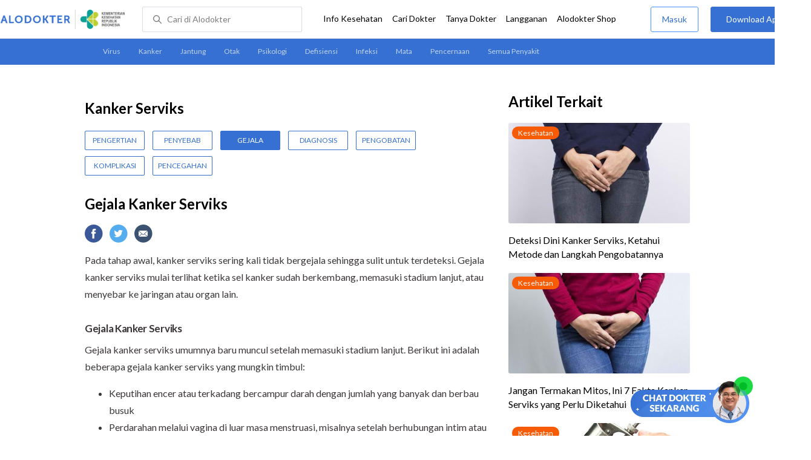

--- FILE ---
content_type: text/html
request_url: https://www.alodokter.com/kanker-serviks/gejala
body_size: 13730
content:
<!DOCTYPE html>
<html>
<head>
    <script type="text/javascript">
    window.dataLayer = window.dataLayer || []
    const userId = ""
    window.dataLayer = window.dataLayer || []
    const pageType = "disease"
    let contentPage = getContentPage(pageType)
    dataLayer.push({
        user_id: userId,
        content_group: contentPage
    });
    localStorage.setItem('content_group', contentPage);

    function getContentPage(){
        let contentPage
        switch (pageType) {
        case 'home':
            const actionPage = ""
            if(actionPage == 'index'){
                contentPage = "Homepage"
            } else {
                contentPage = "Page"
            }
            break;
        case 'tags':
            contentPage = "Tag Page"
            break;
        case 'komunitas/topics':
        case 'komunitas/discussions':
            contentPage = "Komunitas Page"
            break;
        case 'categories':
            //Hidup Sehat Page, Keluarga Page and Kesehatan Page for index page
            contentPage = ''
            break;
        case 'article':
            //Hidup Sehat Page, Keluarga Page and Kesehatan Page for article page
            contentPage = '' + " Page"
            break;
        case 'disease':
            contentPage = "Disease Page"
            break;
        case 'drugs':
            contentPage = "Drug Page"
            break;
        case 'komunitas/users':
            contentPage = "Profile Page"
            break;
        default:
            contentPage = "Page"
            break;
        }
        return contentPage
    }
</script>

<script defer type="text/javascript" src="https://static.criteo.net/js/ld/ld.js" defer></script>
<script defer>(function(w,d,s,l,i){w[l]=w[l]||[];w[l].push({'gtm.start':
new Date().getTime(),event:'gtm.js'});var f=d.getElementsByTagName(s)[0],
j=d.createElement(s),dl=l!='dataLayer'?'&l='+l:'';j.defer=true;j.src=   
'https://www.googletagmanager.com/gtm.js?id='+i+dl;f.parentNode.insertBefore(j,f);
})(window,document,'script','dataLayer','GTM-52W4MMF');</script>


    <meta charset="utf-8">
    <meta name="viewport" content="width=device-width, initial-scale=1.0, user-scalable=no">

    <title>Gejala Kanker Serviks - Alodokter</title>
    <meta http-equiv="Pragma" content="public">
    <meta http-equiv="Cache-Control" content="public">

    <link rel="preconnect" href="https://fonts.googleapis.com">
    <link rel="preconnect" href="https://fonts.gstatic.com" crossorigin>
    <link href="https://fonts.googleapis.com/css2?family=Lato:wght@400;600;700&display=swap" rel="stylesheet">
    <!-- CSS -->
    <style>
    html, body {
        margin: 0 auto;
        font-family: "Lato", sans-serif;
        font-size: 16px;
        color: #3b3738;
        line-height: 1.44;
        font-weight: 400;
        -webkit-font-smoothing: antialiased;
        -moz-osx-font-smoothing: grayscale;
        text-rendering: optimizeLegibility;
        -moz-font-feature-settings: "liga" on;
      }

    input{
       font-family: "Lato", sans-serif;
    }

      ::placeholder {
        color: #dadee4;
      }

      /* GLOBAL CSS */
      .container-fluid {
        width: 1340px;
        margin: 0 auto;
        padding: 0;
      }
      blockquote {
        box-sizing: border-box;
        margin: 1.5em 0px;
        padding: 0 8px;
        border-left: 4px solid #3570d2;
        font-weight: bold;
      }

      .container {
        width: 1000px;
        margin: 0 auto;
        padding: 0;
        display:flex;
        justify-content: space-between;
      }

      .main-container {
        width: 667px;
        margin: 0;
        padding: 0;
        display: inline-block;
        padding-top: 45px;
      }

      .side-container {
        width: 300px;
        margin: 0;
        padding: 0;
        display: inline-block;
        padding-top: 45px;
      }

      .dfp-container {
        margin-bottom: 20px;
      }

      .post-index-title{color:#000;}

      .post-content {
        line-height: 1.75;
      }

        p {
          font-size: 16px;
          margin: 10px 0;
        }

        a {
          outline: 0;
          text-decoration: none;
          color: inherit;
        }

        .post-content a {
            color: #3570d2;
          }

        .clear {
          clear:both;
        }

        /* SEARCH A-Z */
        .search-disease-drug-container {
          padding-top: 45px;
          margin: 0;
          margin-bottom: 10PX;
        }

        .a-z-container {
          width: 1000px;
          display: flex;
          justify-content: space-between;
        }

        .search-disease-drug-explanaion {
          width: 807px;
          height: 50px;
          border: 1px solid #dadee4;
          border-radius: 2px;
          display: inline-block;
        }

        /* index BY LETTER */
        .index-by-letter-container {
          margin-bottom: 0px;
        }

        .index-by-letter-button-container p {
          margin: 0;
        }

        .index-by-letter-button {
          margin-top: 10px;
        }

        .index-by-letter-container ul {
          padding: 20px 0 0 0;
          margin: 0;
          overflow: hidden;
        }

        .menu-children li {
          width: 312px;
          height: 70px;
          list-style-type: none;
          float: left;
          font-size: 18px;
          border-right: 1px solid #dadee4;
          margin: 0 10px;
        }
        .adunit {
          margin-bottom: 20px;
        }
        .sticky {
          top: 78px;
          width: 300px;
          background-color: #fff;
          position: webkit-sticky;
          position: sticky;
        }
        .h2-related{
          font-size: 24px;
          font-weight: 900;
          font-style: normal;
          font-stretch: normal;
          line-height: 1.42;
          letter-spacing: normal;
          color: #000000;
          margin-top: 20px;
          margin-bottom: 12px;
        }
        .h2-related-article{
          font-size: 24px;
          font-weight: bold;
          font-style: normal;
          font-stretch: normal;
          line-height: 1.32;
          letter-spacing: -0.3px;
          margin: 0;
          margin-bottom: 20px;
          color: #000;
        }.title-tag-container {
          margin: 0px 0 17px 0;
          color: #000000;
        }

        .disease-container {
          margin-bottom: 20px;
        }

        .disease-container h2{
          margin: 10px 0;
        }

        .title-tag-container h1{
          margin-bottom: 10px 0;
          font-size: 24px;
        }

        .disease-tag-container {
          margin-top: 20px;
        }

        .disease-tag {
          display: inline-block;
          text-transform: uppercase;
          font-size: 12px;
          line-height: 30px;
          border-radius: 2px;
          border: solid 0.5px #3570d2;
          width: 97px;
          text-align: center;
          margin: 0px 10px 10px 0px;
          color: #3570d2;
        }

        .disease-tag:hover {
          background-color: #3570d2;
          color: #ffffff;
        }

        .disease-tag.active {
          background-color: #3570d2;
          color: #ffffff;
        }

        .date-article {
          margin-top: 15px;
          margin-bottom: 8px;
          height: 23px;
          font-size: 14px;
          font-weight: normal;
          font-style: normal;
          font-stretch: normal;
          line-height: 1.92;
          letter-spacing: normal;
          color: #434343;
        }

        .share-button-container {
          margin: 17px 0;
        }

        .share-button a {
          text-decoration: none;
        }

        .share-button img {
          margin-right: 10px;
        }

        .post-detail-container {
          margin-bottom: 25px;
        }
        a{text-decoration:none;}

        /* table style */
        table td {
            border-top: 1px solid #ddd;
            padding: 6px 10px 6px 0;
        }
        /* Tag */
        .tag-label {
          position: absolute;
          padding: 0 10px;
          margin:6px;
          border-radius: 10.5px;
          color: #FFFFFF;
          max-width: 100px;
          height:21px;
          text-align: center;
          font-size: 12px;
          line-height: 21px;
        }

        .tag-block { position: relative !important; margin: 0 0 10px 0; }
          .label-keluarga { background-color: #6ACB02; }
          .label-hidup-sehat { background-color: #DAB300; }
          .label-kesehatan { background-color: #F85B06; }
          .label-blue { background-color: #3570d2; }
          .text-blue {color: #3570d2;}
          .text-light-grey {color: #9e9e9e;}
          .check {width: 14px;height: 14px;object-fit: contain;}

        .tag-label-container {
          height: 21px;
          margin: 0 0 16px -6px;
        }



        h1, h2 {
          margin: 0 0;
        }


        h1 {
          font-size: 24px;
          font-weight: bold;
          color: #000000;
        }

        .title-tag-container {
          margin-bottom: 17px;
          color: #000000;
        }

        .title-tag-container h1{
          margin: 10px 0;
          font-size: 24px;
        }

        .date-article {
          margin-top: 15px;
          margin-bottom: 8px;
          height: 23px;
          font-size: 14px;
          font-weight: normal;
          font-style: normal;
          font-stretch: normal;
          line-height: 1.92;
          letter-spacing: normal;
          color: #434343;
        }

        .share-button-container {
          margin: 17px 0;
        }

        .share-button a {
          text-decoration: none;
        }

        .share-button img {
          margin-right: 10px;
        }

        .post-detail-container {
          margin-bottom: 25px;
        }

        .post-detail-container iframe{
          width: 100%;
          height: 375px;
        }

        .post-detail-container img{
          max-width: 667px;
          height: auto;
        }
        .container {
          width: 1000px;
          margin: 0 auto;
          padding: 0;
        }

        p {
          font-size: 16px;
          margin: 10px 0;
        }

        a {
          color: #3b3738;
          outline: 0;
          text-decoration: none;
          color: inherit;
        }

        h3 {
          font-size: 17px;
          font-weight: bold;
          font-style: normal;
          font-stretch: normal;
          line-height: 1.32;
          letter-spacing: -0.3px;
          margin-top: 32px;
          margin-bottom: 0;
        }

        h4 {
          font-size: 17px;
          font-weight: bold;
          font-style: normal;
          font-stretch: normal;
          line-height: 1.32;
          letter-spacing: -0.3px;
          margin-top: 32px;
          margin-bottom: 0;
        }

        p strong {
            font-size: 18px;
            font-weight: bold;
            font-style: normal;
            font-stretch: normal;
            line-height: 1.32;
            letter-spacing: -0.3px;
            margin-top: 32px;
            margin-bottom: 0;
        }

        .clear {
          clear:both;
        }

        .container-disease-drug{
          width: 667px;
        }

        /* SEARCH A-Z */
        .search-disease-drug-container {
          padding-top: 45px;
          margin: 0;
          margin-bottom: 17px;
        }

        .search-disease-drug-explanaion {
          width: 807px;
          height: 50px;
          border: 1px solid #dadee4;
          border-radius: 2px;
          display: inline-block;
        }

        h1 {
          font-size: 24px;
          font-weight: bold;
          color: #000000;
        }

        /* index BY LETTER */
        .index-by-letter-container {
          margin-bottom: 0px;
        }

        .index-by-letter-button-container p {
          margin: 0;
        }

        h1 {
          font-size: 24px;
          font-weight: bold;
          color: #000000;
        }

        .index-by-letter-button {
          margin-top: 10px;
        }

        .index-by-letter-container ul {
          padding: 20px 0 0 0;
          margin: 0;
          overflow: hidden;
        }

        .menu-children li {
          width: 312px;
          height: 70px;
          list-style-type: none;
          float: left;
          font-size: 18px;
          border-right: 1px solid #dadee4;
          margin: 0 10px;
        }
        .sticky {
          top: 78px;
          width: 300px;
          background-color: #fff;
          position: webkit-sticky;
          position: sticky;
        }
        .grecaptcha-badge { visibility: hidden; }
</style>

    <!-- CSS -->

    <meta charset="UTF-8">
<meta name="viewport" content="width=device-width, initial-scale=1.0, user-scalable=yes, maximum-scale=5" >
<!-- Favicon -->
<link rel="shortcut icon" type="image/x-icon" href="/assets/favicon-73b49b1e9302b388560f5836153dcf6a1ec42c607c96fc65d5b29e773c85374a.ico" />
<link rel="icon" type="image/png" href="/assets/favicon-48x48-fe366add8379860e5ee5041f0b6b9745ff450a945001d5f04fd8a0d706837ea6.png" sizes="48x48" />
<link rel="apple-touch-icon" type="image/png" href="/assets/apple-touch-icon-fbe9a22f2fc74b52818c962ab91b40031f1e6dd2d614f376eb1efcc03c5bba0b.png" sizes="192x192" />

<meta name="apple-mobile-web-app-title" content="Alodokter">
<meta name="application-name" content="Alodokter">
<meta name="msapplication-TileColor" content="#ffffff">
<meta name="apple-mobile-web-app-status-bar-style" content="#3973cf">
<meta name="theme-color" content="#3973cf">

<meta name="alexaVerifyID" content="n_Kykr_OZlOYYRDisl_bHGZYccc">
<meta name="google-site-verification" content=j8xshrH7uBo3AEjk-HfjufpapvzwkNHw57NXFN3G07Y>
<meta name="msvalidate.01" content=C233DAA628883F2DD70CD54C789D0494>
<meta name="postid" content="2237">
<meta name="posttype" content="page">
<meta name="remarketing_tags" content="hysterectomy">
<meta name="wellness_card" content="false">
<meta name="criteo_account" content="62444">
<meta name="description" content="Pada tahap awal, kanker serviks sering kali tidak bergejala sehingga sulit untuk terdeteksi. Gejala kanker serviks mulai terlihat ketika sel kanker sudah berkembang, memasuki stadium lanjut," />
<meta name="keywords" content="alodokter, kesehatan, medis, penyakit, komunitas kesehatan, dokter, konsultasi kesehatan, informasi kesehatan, komunitas, diskusi kesehatan, kesehatan, hysterectomy" />
<meta name="facebook-domain-verification" content="v9k4b24zt24dxdo39v3ab3gnt5ns5b" />

<meta property="fb:app_id" content="331705120345014" />
<meta property="og:site_name" content="Alodokter" />
<meta property="og:type" content="page" />
<meta property="og:title" content="Gejala Kanker Serviks" />
<meta property="og:url" content="https://www.alodokter.com/kanker-serviks/gejala" />
<meta property="og:description" content="Pada tahap awal, kanker serviks sering kali tidak bergejala sehingga sulit untuk terdeteksi. Gejala kanker serviks mulai terlihat ketika sel kanker sudah berkembang, memasuki stadium lanjut," />

<meta property="og:locale" content="en_US" />
<meta property="og:updated_time" content="2025-01-14T16:54:02+07:00" />
<meta property="og:image" itemprop="image" content="https://res.cloudinary.com/dk0z4ums3/image/upload/v1629622453/attached_image/kanker-serviks/gejala.jpg" />

<meta property="og:image:width" content="650" />
<meta property="og:image:height" content="433" />
<meta property="og:image:type" content="image/jpeg" />
<meta property="article:published_time" content="2025-01-14T11:08:50+07:00" />
<meta property="article:modified_time" content="2025-01-14T16:54:02+07:00" />
<meta property="article:author" content="https://www.alodokter.com/author/y2afrika/" />
<meta property="article:publiher" content="https://www.alodokter.com/" />
<meta property="article:section" content="Kesehatan" />
<meta property="article:tag" content="kesehatan" />
<!-- default -->
<meta property="article:tag" content="alodokter" />
<meta property="article:tag" content="kesehatan"/>
<meta property="article:tag" content="medis" />
<meta property="article:tag" content="penyakit" />
<meta property="article:tag" content="komunitas kesehatan" />
<meta property="article:tag" content="dokter" />
<meta property="article:tag" content="konsultasi kesehatan" />
<meta property="article:tag" content="informasi kesehatan" />


<meta property="article:tag" content="hysterectomy" />

<meta name="twitter:card" content="summary" />
<meta name="twitter:title" content="Gejala Kanker Serviks" />
<meta name="twitter:description" content="Pada tahap awal, kanker serviks sering kali tidak bergejala sehingga sulit untuk terdeteksi. Gejala kanker serviks mulai terlihat ketika sel kanker sudah berkembang, memasuki stadium lanjut," />
<meta name="twitter:image:src" content="https://res.cloudinary.com/dk0z4ums3/image/upload/v1629622453/attached_image/kanker-serviks/gejala.jpg" />
<meta name="twitter:image:width" content="650" />
<meta name="twitter:image:height" content="433" />

    <link rel="alternate" href="android-app://com.alodokter.android/http/www.alodokter.com/kanker-serviks/kanker-serviks/gejala">
<link rel='canonical' href='https://www.alodokter.com/kanker-serviks/gejala' />
<meta name="referer" content="http://www.google.com" />
<meta name="platform" content="Desktop" />
<meta name="recaptcha-site-key" content="6Ldg7gQhAAAAAN8ebL4Gr-hTid51r0i9BpsdaEWE" />

            <script src="https://www.google.com/recaptcha/enterprise.js?render=6Ldg7gQhAAAAAN8ebL4Gr-hTid51r0i9BpsdaEWE"></script>
        


    <meta name="csrf-param" content="authenticity_token" />
<meta name="csrf-token" content="agVukHQ2oC+XutSeFvjFIf0V05ZSQ2Tje69jdSOElQSO6RnxvN9uJ+MSzKyGKHQoDQegacSRnzGsbYgGTpXZiw==" />

    <!-- Facebook Pixel Code -->
    <script defer>
        !function(f,b,e,v,n,t,s){if(f.fbq)return;n=f.fbq=function(){n.callMethod?
            n.callMethod.apply(n,arguments):n.queue.push(arguments)};if(!f._fbq)f._fbq=n;
            n.push=n;n.loaded=!0;n.version='2.0';n.queue=[];t=b.createElement(e);t.async=!0;
            t.src=v;s=b.getElementsByTagName(e)[0];s.parentNode.insertBefore(t,s)}
        (window, document,'script','https://connect.facebook.net/en_US/fbevents.js');
        fbq('init', '948327898593359');
        fbq('track', "PageView");
    </script>
    <!-- <noscript><img height="1" width="1" style="display:none" src="https://www.facebook.com/tr?id=948327898593359&ev=PageView&noscript=1"/></noscript> -->
    <!-- End Facebook Pixel Code -->

    <!-- GA -->
    <script defer type='text/javascript'>
        function initExperiment(ExperimentID, callback){if (!ExperimentID){return callback(null);}var r=false; var s=document.createElement('script'); s.type='text/javascript'; s.src='//www.google-analytics.com/cx/api.js?experiment='+ExperimentID; s.onload=function(){if (!r && (!this.readyState || this.readyState=='complete')){r=true; callback(cxApi.chooseVariation());}else{callback(null)}}; s.onerror=function(){callback(null)}; var t=document.getElementsByTagName('script')[0]; t.parentNode.insertBefore(s, t);}
        (function(i,s,o,g,r,a,m){i['GoogleAnalyticsObject']=r;i[r]=i[r]||function(){
        (i[r].q=i[r].q||[]).push(arguments)},i[r].l=1*new Date();a=s.createElement(o),
        m=s.getElementsByTagName(o)[0];a.async=1;a.src=g;m.parentNode.insertBefore(a,m)
        })(window,document,'script','//www.google-analytics.com/analytics.js','ga');
        ga('create', 'UA-52179504-1', 'alodokter.com');
        ga('require', 'displayfeatures');

        var typePage = 'disease';
        if (typePage == 'article') {
            window.GAPageType = 'Article';
            ga('set', 'contentGroup1', 'Article Page');
        } else if (typePage == 'komunitas/topics' || typePage == 'komunitas/discussions') {
            window.GAPageType = 'Komunitas';
            ga('set', 'contentGroup1', 'Komunitas Page');
        } else if (typePage == 'disease') {
            window.GAPageType = 'Diseases';
            ga('set', 'contentGroup1', 'Disease Page');
        } else if (typePage == 'drugs') {
            window.GAPageType = 'Drugs';
            ga('set', 'contentGroup1', 'Drug Page');
        } else {
            window.GAPageType = 'General';
        }
        ga('set','contentGroup2', "January 2025");
        ga('set','contentGroup3', "Yunas Yan Afrika");
        ga('set','dimension1', "hysterectomy");
        initExperiment(window.ExperimentID, function(variation) {
            if (variation !== null) {
                window.ExperimentReady = true;
                window.ExperimentVariation = variation;
                ga('set', 'expId', window.ExperimentID);
                ga('set', 'expVar', window.ExperimentVariation);
            }
            ga('send', 'pageview');
            ga('send', 'event', 'Scroll Depth', GAPageType, '0%');
        });
    </script>
    <!-- GA -->

    <!-- Google Tag -->
    <script defer type='text/javascript'>
        var googletag = googletag || {};
        googletag.cmd = googletag.cmd || [];
    </script>
    <script defer src="https://securepubads.g.doubleclick.net/tag/js/gpt.js"></script>
    <!-- Google Tag -->

    <script async src="//alodokter.api.useinsider.com/ins.js?id=10005708"></script>
</head>
<body>
    <!-- HEADER -->
    
    <top-navbar-view id="top-navbar-view"
        user-photo=""
        is-show-kemenkes ="{&quot;kemenkes_partnership&quot;:true,&quot;kemenkes_top_bar_desktop&quot;:&quot;https://res.cloudinary.com/dk0z4ums3/image/upload/f_auto,q_auto/v1634020083/aloweb_assets/logo-header.png&quot;,&quot;kemenkes_bottom_banner_desktop&quot;:&quot;https://res.cloudinary.com/dk0z4ums3/image/upload/f_auto,q_auto/v1730097699/setting/1730097698.png&quot;,&quot;kemenkes_top_bar_mobile&quot;:&quot;https://res.cloudinary.com/dk0z4ums3/image/upload/f_auto,q_auto/v1634020083/aloweb_assets/logo-header.png&quot;,&quot;kemenkes_bottom_banner_mobile&quot;:&quot;https://res.cloudinary.com/dk0z4ums3/image/upload/f_auto,q_auto/v1730097809/setting/1730097808.png&quot;}"
        user-login=""
        user-fullname=""
        total-notif="0"
        doctor-editor-link=""
        user-link=""
            show-hide-menu="{&quot;web_show_top_navbar_aloproteksi&quot;:true,&quot;web_show_top_navbar_aloshop&quot;:true,&quot;web_show_top_navbar_caridokter&quot;:true,&quot;web_show_top_navbar_hidupsehat&quot;:true,&quot;web_show_top_navbar_infokesehatan&quot;:true,&quot;web_show_top_navbar_keluarga&quot;:true,&quot;web_show_top_navbar_kesehatan&quot;:true,&quot;web_show_top_navbar_obat&quot;:true,&quot;web_show_top_navbar_penyakit&quot;:true,&quot;web_show_top_navbar_tanyadokter&quot;:true,&quot;web_show_top_navbar_alochoice&quot;:true}"
            pdpa-content="{&quot;title&quot;:&quot;Perlindungan Data Anda yang Utama Bagi Kami&quot;,&quot;description&quot;:&quot;Saya telah memercayakan informasi untuk disimpan \u0026 digunakan. Keamanan data terlindungi sesuai \u003ca href=&#39;/syarat-dan-ketentuan&#39; target=&#39;_blank&#39;\u003e\u003cb\u003eSyarat \u0026 Ketentuan\u003c/b\u003e\u003c/a\u003e serta \u003ca href=&#39;/privasi&#39; target=&#39;_blank&#39;\u003e\u003cb\u003ePrivasi Alodokter\u003c/b\u003e\u003c/a\u003e&quot;,&quot;error_text&quot;:&quot;Klik centang untuk menyetujui Syarat Ketentuan dan Aturan Privasi ALODOKTER&quot;}"
            alodokter-otp-service="whatsapp"
    ></top-navbar-view>

    <!-- HEADER -->

    <div class="content">
        <sub-navbar-left type="page"></sub-navbar-left>

        <div class="content-inner">
            <div class="container">
                <script type='text/javascript'>
    googletag.cmd.push(function() {
        googletag.defineSlot('/38162042/d_disease_sidebar_300x600', [300, 600], 'div-gpt-ad-1427873692336-4').addService(googletag.pubads());
        googletag.defineSlot('/38162042/dekstop_disease_sidebar_middle_300x350', [300, 250], 'div-gpt-ad-1441760963283-0').addService(googletag.pubads());
        googletag.defineSlot('/38162042/d_disease_inside_below_600x250', [[600, 250], [336,280],[300,250]], 'div-gpt-ad-1450858019210-0').addService(googletag.pubads());
        googletag.pubads().enableAsyncRendering();
        googletag.pubads().collapseEmptyDivs();
        googletag.enableServices();
    });
</script>

    <!-- MAIN CONTAINER -->
    <div class="main-container">
      <link-button-corona
        widget-image="https://res.cloudinary.com/dk0z4ums3/image/upload/f_auto,q_auto/v1699413839/setting/1699413837.gif"
        href="https://alodokter.onelink.me/1997390319/5c20772d"
    widget-floating-type="article"
></link-button-corona>

      <div class="title-tag-container">
        <div class="disease-container">
          <h2>Kanker Serviks</h2>
          <div class="disease-tag-container">
              <a href="/kanker-serviks">
                <div class="disease-tag ">
                    Pengertian
                </div>
              </a>
              <a href="/kanker-serviks/penyebab">
                <div class="disease-tag ">
                    Penyebab
                </div>
              </a>
              <a href="/kanker-serviks/gejala">
                <div class="disease-tag active">
                    Gejala
                </div>
              </a>
              <a href="/kanker-serviks/diagnosis">
                <div class="disease-tag ">
                    Diagnosis
                </div>
              </a>
              <a href="/kanker-serviks/pengobatan">
                <div class="disease-tag ">
                    Pengobatan
                </div>
              </a>
              <a href="/kanker-serviks/komplikasi">
                <div class="disease-tag ">
                    Komplikasi
                </div>
              </a>
              <a href="/kanker-serviks/pencegahan">
                <div class="disease-tag ">
                    Pencegahan
                </div>
              </a>
          </div>
        </div>
        <h1 class="h1">
              Gejala Kanker Serviks
        </h1>

      </div>

      <share-button></share-button>

      <div class="post-detail-container">
        <div class="post-content" id="postContent" data-id="576affb8abcdce1d71016072"><!DOCTYPE html PUBLIC "-//W3C//DTD HTML 4.0 Transitional//EN" "http://www.w3.org/TR/REC-html40/loose.dtd">
<html><body>
<p><span style="font-weight: 400;">Pada tahap awal, kanker serviks sering kali tidak bergejala sehingga sulit untuk terdeteksi. Gejala kanker serviks mulai terlihat ketika sel kanker sudah berkembang, memasuki stadium lanjut, atau menyebar ke jaringan atau organ lain. </span></p>
<h3><b>Gejala Kanker Serviks </b></h3>
<p><span style="font-weight: 400;">Gejala kanker serviks umumnya baru muncul setelah memasuki stadium lanjut. Berikut ini adalah beberapa gejala kanker serviks yang mungkin timbul: </span></p>
<ul>
<li style="font-weight: 400;"><span style="font-weight: 400;">Keputihan encer atau terkadang bercampur darah dengan jumlah yang banyak dan berbau busuk </span></li>
<li style="font-weight: 400;"><span style="font-weight: 400;">Perdarahan melalui vagina di luar masa menstruasi, misalnya setelah berhubungan intim atau setelah menopause</span></li>
<li style="font-weight: 400;"><span style="font-weight: 400;">Pendarahan menstruasi yang parah dan berlangsung lebih lama dari biasanya</span></li>
<li style="font-weight: 400;"><span style="font-weight: 400;">Sakit atau nyeri saat berhubungan seksual (dispareunia)</span></li>
<li style="font-weight: 400;">
<a href="https://www.alodokter.com/nyeri-panggul" target="_blank"><span style="font-weight: 400;">Nyeri panggul</span></a><span style="font-weight: 400;"> atau sakit pada perut bagian bawah</span>
</li>
</ul>
<p><span style="font-weight: 400;">Selain gejala di atas, kanker serviks juga dapat ditandai dengan gejala lain. Gejala lain kanker serviks umumnya muncul ketika sel kanker menyebar ke jaringan di sekitarnya. Berikut adalah beberapa gejala lain dari kanker serviks:</span></p>
<ul>
<li style="font-weight: 400;"><span style="font-weight: 400;">Nyeri saat buang air kecil</span></li>
<li style="font-weight: 400;"><span style="font-weight: 400;">Hematuria atau kencing berdarah</span></li>
<li style="font-weight: 400;"><span style="font-weight: 400;">Tinja mengandung darah atau BAB berdarah</span></li>
<li style="font-weight: 400;"><span style="font-weight: 400;">Diare</span></li>
<li style="font-weight: 400;"><span style="font-weight: 400;">Kaki bengkak</span></li>
<li style="font-weight: 400;"><span style="font-weight: 400;">Nyeri atau sakit tulang</span></li>
<li style="font-weight: 400;"><span style="font-weight: 400;">Mudah lelah</span></li>
<li style="font-weight: 400;"><span style="font-weight: 400;">Nafsu makan berkurang </span></li>
<li style="font-weight: 400;"><span style="font-weight: 400;">Berat badan turun</span></li>
</ul>
<h3><b>Kapan Harus ke Dokter</b></h3>
<p><span style="font-weight: 400;">Segera lakukan pemeriksaan ke </span><a href="https://www.alodokter.com/cari-dokter/dokter-kandungan" target="_blank"><span style="font-weight: 400;">dokter</span></a><span style="font-weight: 400;"> jika mengalami perdarahan pada vagina di luar siklus menstruasi, setelah berhubungan seksual, atau setelah </span><a href="https://www.alodokter.com/menopause" target="_blank"><span style="font-weight: 400;">menopause</span></a><span style="font-weight: 400;">. Begitu juga bila timbul gejala lain yang berkaitan dengan kanker serviks. </span></p>
<p><span style="font-weight: 400;">Orang yang memiliki faktor risiko kanker serviks juga disarankan untuk berkonsultasi kepada dokter. Tujuannya adalah agar diketahui dengan pasti ada atau tidaknya sel kanker yang berkembang di serviks. Jika ada, dokter akan memberikan penanganan yang cepat dan sesuai dengan kondisi serta stadium kanker serviks yang diderita. </span></p>
<p><span style="font-weight: 400;">Gejala kanker serviks sangat beragam, tergantung pada tingkat keparahan dan penyebarannya. Oleh karena itu, penting untuk mengenali berbagai gejala kanker serviks dengan baik, terlebih pada orang yang berisiko tinggi terkena penyakit ini. </span></p>
<p><span style="font-weight: 400;">Jika Anda mengalami gejala yang mengarah ke kanker serviks, jangan ragu untuk berkonsultasi kepada dokter melalui </span><a href="https://alodokter.onelink.me/1997390319/ak4r1hdb" target="_blank"><i><span style="font-weight: 400;">chat</span></i></a><span style="font-weight: 400;"> guna mengetahui dengan pasti apakah keluhan tersebut bagian dari gejala kanker leher rahim atau bukan. </span></p>
<p><span style="font-weight: 400;">Melalui </span><i><span style="font-weight: 400;">chat</span></i><span style="font-weight: 400;">, dokter akan mengkaji keluhan yang dialami dan menyarankan Anda untuk menjalani pemeriksaan lebih lanjut. Dengan begitu, Anda akan mendapatkan diagnosis dan penanganan yang tepat. </span></p>
</body></html>
</div>
      </div>


        <!-- /38162042/d_disease_inside_below_600x250 -->
        <div id='div-gpt-ad-1450858019210-0' style='height:250px; width:600px; text-align: center;' class='adunit'>
            <script type='text/javascript'>
                    googletag.cmd.push(function() { googletag.pubads().setTargeting('Disease', ['hysterectomy']); googletag.display('div-gpt-ad-1450858019210-0'); });
            </script>
        </div>

        <!-- reviewed by & referensi -->
        <!--<div class="sources">
  <div style="padding:5px 0px; border-bottom:solid 1px #ccc;" font-size="14px"> Ditinjau oleh : dr. Robby Firmansyah Murzen </div>
  <h4 id="trigger-sources">Referensi</h4>
  <div class="data-sources" style="display:none;">
    <p>Krakauer, E., et al. (2021). Cervical Cancer-Associated Suffering: Estimating the Palliative Care Needs of a Highly Vulnerable Population. JCO Global Oncology, 7, pp. 862–872.
<br />National Health Services UK (2024). Symptoms of Cervical Cancer. 
<br />National Institute of Health (2022). National Cancer Institute. Cervical Cancer Symptoms. 
<br />Cleveland Clinic (2024). Cervical Cancer. 
<br />Mayo Clinic (2023). Cervical cancer. 
<br />WebMD (2023). Cervical Cancer.</p>
  </div>
</div>-->

<div class="date-article">
<!-- Terakhir diperbarui: 14 Januari 2025 -->
  Terakhir diperbarui: 14 Januari 2025
</div>
<sources-post
  doctor-name="dr. Robby Firmansyah Murzen"
  sources="&quot;\u003cp\u003eKrakauer, E., et al. (2021). Cervical Cancer-Associated Suffering: Estimating the Palliative Care Needs of a Highly Vulnerable Population. JCO Global Oncology, 7, pp. 862–872.\n\u003cbr /\u003eNational Health Services UK (2024). Symptoms of Cervical Cancer. \n\u003cbr /\u003eNational Institute of Health (2022). National Cancer Institute. Cervical Cancer Symptoms. \n\u003cbr /\u003eCleveland Clinic (2024). Cervical Cancer. \n\u003cbr /\u003eMayo Clinic (2023). Cervical cancer. \n\u003cbr /\u003eWebMD (2023). Cervical Cancer.\u003c/p\u003e&quot;"
>
</sources-post>

        <paginate-page-button
            prev-text="Penyebab"
            prev-url="/kanker-serviks/penyebab"
            next-text="Diagnosis"
            next-url="/kanker-serviks/diagnosis"
        ></paginate-page-button>

            <related-topic
    id="relatedTopic"
    related-items="[{&quot;_id&quot;:&quot;69113a362a806800277e39d5&quot;,&quot;author_image&quot;:&quot;https://res.cloudinary.com/dk0z4ums3/image/upload/w_56,h_56,f_auto/v1599017540/aloweb_assets/default_alodokter_doctor.png&quot;,&quot;avatar_bg_color&quot;:&quot;#90E0EF&quot;,&quot;doctor_answer&quot;:true,&quot;doctor_image&quot;:&quot;https://res.cloudinary.com/dk0z4ums3/image/upload/w_56,h_56,c_fill,f_auto/v1762175002/marianti_alodokter.jpg&quot;,&quot;doctor_name&quot;:&quot;dr. Marianti&quot;,&quot;excerpt&quot;:&quot; \nHalo, Dokter. Mau konsul. Saya perempuan usia 27 tahun, baru-baru ini hasil pap smear saya menunjukkan adanya infeksi HPV. Saya jadi bingung sebe...&quot;,&quot;health_analyst&quot;:false,&quot;permalink&quot;:&quot;bisakah-kebersihan-atau-daya-tahan-tubuh-memicu-infeksi-hpv-&quot;,&quot;position&quot;:1,&quot;post_id&quot;:&quot;None&quot;,&quot;read_reply&quot;:false,&quot;reply&quot;:&quot;1&quot;,&quot;time_in_words&quot;:&quot;10 November 2025, 10:23&quot;,&quot;timestamps&quot;:&quot;Mon, 10 Nov 2025 10:23:18 GMT&quot;,&quot;title&quot;:&quot;Bisakah kebersihan atau daya tahan tubuh memicu infeksi HPV?&quot;,&quot;user_type&quot;:&quot;Health Analyst&quot;,&quot;username&quot;:&quot;Po***d&quot;},{&quot;_id&quot;:&quot;690bed4714dc07002508010e&quot;,&quot;author_image&quot;:&quot;https://res.cloudinary.com/dk0z4ums3/image/upload/w_56,h_56,f_auto/v1599017540/aloweb_assets/default_alodokter_doctor.png&quot;,&quot;avatar_bg_color&quot;:&quot;#90E0EF&quot;,&quot;doctor_answer&quot;:false,&quot;doctor_image&quot;:&quot;https://res.cloudinary.com/dk0z4ums3/image/upload/w_56,h_56,c_fill,f_auto/v1601099858/riza_marlina.jpg&quot;,&quot;doctor_name&quot;:&quot;dr. Riza Marlina&quot;,&quot;excerpt&quot;:&quot;Pagi dok., Aku baru sadar akhir-akhir ini kalau warna darah saat menstruasi kadang nggak seperti biasanya, ada yang agak gelap dan kadang kemerahan...&quot;,&quot;health_analyst&quot;:false,&quot;permalink&quot;:&quot;apakah-warna-darah-menstruasi-yang-gelap-bisa-jadi-tanda-kanker&quot;,&quot;position&quot;:2,&quot;post_id&quot;:&quot;None&quot;,&quot;read_reply&quot;:false,&quot;reply&quot;:&quot;1&quot;,&quot;time_in_words&quot;:&quot;6 November 2025, 10:45&quot;,&quot;timestamps&quot;:&quot;Thu, 06 Nov 2025 10:45:01 GMT&quot;,&quot;title&quot;:&quot;Apakah warna darah menstruasi yang gelap bisa jadi tanda kanker serviks?&quot;,&quot;user_type&quot;:&quot;Health Analyst&quot;,&quot;username&quot;:&quot;De***e&quot;},{&quot;_id&quot;:&quot;6888122b60a3bb0026375948&quot;,&quot;author_image&quot;:&quot;https://res.cloudinary.com/dk0z4ums3/image/upload/w_56,h_56,f_auto/v1599017540/aloweb_assets/default_alodokter_doctor.png&quot;,&quot;avatar_bg_color&quot;:&quot;#A2BEA2&quot;,&quot;doctor_answer&quot;:false,&quot;doctor_image&quot;:&quot;https://res.cloudinary.com/dk0z4ums3/image/upload/w_56,h_56,c_fill,f_auto/v1601099858/riza_marlina.jpg&quot;,&quot;doctor_name&quot;:&quot;dr. Riza Marlina&quot;,&quot;excerpt&quot;:&quot;Dok, saya baru aja jalani pap smear dan hasilnya katanya ada sel yang nggak normal, terus disarankan buat kolposkopi. Saya belum pernah dengar soal...&quot;,&quot;health_analyst&quot;:false,&quot;permalink&quot;:&quot;bagaimana-prosedur-kolposkopi-dan-apa-yang-harus-dipersiapkan-&quot;,&quot;position&quot;:3,&quot;post_id&quot;:&quot;None&quot;,&quot;read_reply&quot;:false,&quot;reply&quot;:&quot;18&quot;,&quot;time_in_words&quot;:&quot;1 Agustus 2025, 07:48&quot;,&quot;timestamps&quot;:&quot;Fri, 01 Aug 2025 07:48:28 GMT&quot;,&quot;title&quot;:&quot;Bagaimana prosedur kolposkopi dan apa yang harus dipersiapkan?&quot;,&quot;user_type&quot;:&quot;Health Analyst&quot;,&quot;username&quot;:&quot;Fa***e&quot;}]"
    title-related="Diskusi Terkait"
    topic-tags="kanker-serviks"
    text-more-button="Selanjutnya"
    with-text="true"
    post-title="Gejala Kanker Serviks"
    post-id="576affb8abcdce1d71016072"
    avatar-default-color = ''
>
</related-topic>

    </div>
     <!-- MAIN CONTAINER -->

    <!-- SIDE CONTAINER -->
    <div class="side-container">
        <!-- /38162042/d_disease_sidebar_300x600 -->
        <div id='div-gpt-ad-1427873692336-4' style='height:600px; width:300px;' class='adunit'>
            <script type='text/javascript'>
                    googletag.cmd.push(function() { googletag.pubads().setTargeting('Disease', ['hysterectomy']); googletag.display('div-gpt-ad-1427873692336-4'); });
            </script>
        </div>

        <!-- RELATED POST -->
            <div class="h2-related-article">Artikel Terkait</div>
<related-post
    id="relatedPost"
    related-items="[{&quot;category&quot;:&quot;Kesehatan&quot;,&quot;excerpt&quot;:&quot;Deteksi dini kanker serviks merupakan langkah penting untuk mencegah terjadinya kanker leher rahim pada wanita.&quot;,&quot;id&quot;:5469,&quot;permalink&quot;:&quot;mendeteksi-sel-abnormal-penyebab-kanker-serviks&quot;,&quot;position&quot;:1,&quot;post_image&quot;:&quot;https://res.cloudinary.com/dk0z4ums3/image/upload/w_300,h_166,c_fill/v1611586179/attached_image/mendeteksi-sel-abnormal-penyebab-kanker-serviks.jpg&quot;,&quot;title&quot;:&quot;Deteksi Dini Kanker Serviks, Ketahui Metode dan Langkah Pengobatannya&quot;,&quot;category_label&quot;:&quot;kesehatan&quot;},{&quot;category&quot;:&quot;Kesehatan&quot;,&quot;excerpt&quot;:&quot;Ada beragam mitos yang beredar tentang kanker serviks. Ini karena masih banyak orang belum paham&quot;,&quot;id&quot;:6696,&quot;permalink&quot;:&quot;mitos-seputar-kanker-serviks&quot;,&quot;position&quot;:2,&quot;post_image&quot;:&quot;https://res.cloudinary.com/dk0z4ums3/image/upload/w_300,h_166,c_fill/v1611588705/attached_image/mitos-seputar-kanker-serviks.jpg&quot;,&quot;title&quot;:&quot;Jangan Termakan Mitos, Ini 7 Fakta Kanker Serviks yang Perlu Diketahui&quot;,&quot;category_label&quot;:&quot;kesehatan&quot;},{&quot;category&quot;:&quot;Kesehatan&quot;,&quot;excerpt&quot;:&quot;Pemeriksaan pap smear perlu dilakukan secara berkala untuk mendeteksi kanker serviks. Hal ini penting karena&quot;,&quot;id&quot;:78581,&quot;permalink&quot;:&quot;deteksi-dini-kanker-serviks-dengan-pap-smear&quot;,&quot;position&quot;:3,&quot;post_image&quot;:&quot;https://res.cloudinary.com/dk0z4ums3/image/upload/w_300,h_166,c_fill/v1547712025/attached_image/deteksi-dini-kanker-serviks-dengan-pap-smear.jpg&quot;,&quot;title&quot;:&quot;Pap Smear, Cara Deteksi Dini Kanker Serviks&quot;,&quot;category_label&quot;:&quot;kesehatan&quot;},{&quot;category&quot;:&quot;Kesehatan&quot;,&quot;excerpt&quot;:&quot;Kanker serviks atau kanker leher rahim, termasuk salah satu yang paling banyak menyerang wanita di&quot;,&quot;id&quot;:173478,&quot;permalink&quot;:&quot;waspadai-gejala-awal-kanker-serviks-ini&quot;,&quot;position&quot;:4,&quot;post_image&quot;:&quot;https://res.cloudinary.com/dk0z4ums3/image/upload/w_300,h_166,c_fill/v1611588831/attached_image/waspadai-gejala-awal-kanker-serviks-ini.jpg&quot;,&quot;title&quot;:&quot;Waspadai Gejala Awal Kanker Serviks Ini&quot;,&quot;category_label&quot;:&quot;kesehatan&quot;},{&quot;category&quot;:&quot;Kesehatan&quot;,&quot;excerpt&quot;:&quot;Penyebab kanker serviks atau kanker leher rahim masih belum diketahui secara pasti. Namun, penyakit ini&quot;,&quot;id&quot;:1640479,&quot;permalink&quot;:&quot;penyebab-kanker-serviks-dan-faktor-risiko-yang-perlu-diketahui&quot;,&quot;position&quot;:5,&quot;post_image&quot;:&quot;https://res.cloudinary.com/dk0z4ums3/image/upload/w_300,h_166,c_fill/v1647874105/attached_image/penyebab-kanker-serviks-dan-faktor-risiko-yang-perlu-diketahui.jpg&quot;,&quot;title&quot;:&quot;Ketahui 8 Penyebab Kanker Serviks dan Faktor Risikonya&quot;,&quot;category_label&quot;:&quot;kesehatan&quot;}]"
    url-more-button="/artikel-terkait/kanker-serviks"
    see-more="false"
    post-title="Gejala Kanker Serviks"
    post-id="2237"
>
</related-post>

        <!-- RELATED POST -->

        <!-- RELATED HOSPITAL -->
        
        <!-- RELATED HOSPITAL -->

        <!-- RELATED DOCTOR -->
        <h2 class="h2-related">Dokter Terkait</h2>
<related-doctor
    doctor-items="[{&quot;doctor_id&quot;:&quot;5d08426eb803d90e1e8b5f3e&quot;,&quot;doctor_name&quot;:&quot;dr. Amelia Suganda, Sp.OG&quot;,&quot;doctor_image&quot;:&quot;https://res.cloudinary.com/dk0z4ums3/image/upload/w_150,h_150,f_auto,q_auto/v1570171554/image_doctor/dr.%20Amelia%20Suganda%2C%20Sp.OG.png.png&quot;,&quot;doctor_speciality&quot;:&quot;Dokter Kandungan&quot;,&quot;doctor_url&quot;:&quot;/cari-dokter/dokter-kandungan&quot;,&quot;starting_price&quot;:250000.0},{&quot;doctor_id&quot;:&quot;5bcd381555df391018149538&quot;,&quot;doctor_name&quot;:&quot;dr. Olivia Franciska Laksmana, Sp.OG&quot;,&quot;doctor_image&quot;:&quot;https://res.cloudinary.com/dk0z4ums3/image/upload/w_150,h_150,f_auto,q_auto/v1542361819/image_doctor/Dr.%20Olivia%20Franciska%20Laksmana%2C%20Sp.OG%20%28Spesialis%20Obstetri%20Ginekologi-%20Semarang%20%292.jpg.jpg&quot;,&quot;doctor_speciality&quot;:&quot;Dokter Kandungan&quot;,&quot;doctor_url&quot;:&quot;/cari-dokter/dokter-kandungan&quot;,&quot;starting_price&quot;:225435.0},{&quot;doctor_id&quot;:&quot;5bbbfa4ef578bb6f5e4bb025&quot;,&quot;doctor_name&quot;:&quot;dr. Indriani, Sp.OG&quot;,&quot;doctor_image&quot;:&quot;https://res.cloudinary.com/dk0z4ums3/image/upload/w_150,h_150,f_auto,q_auto/v1694142630/image_doctor/dr.-Indriani%2C-Sp.OG-%2815%29-7e53256a-6fa5-4f08-96f4-f3221e0ad540.jpg&quot;,&quot;doctor_speciality&quot;:&quot;Dokter Kandungan&quot;,&quot;doctor_url&quot;:&quot;/cari-dokter/dokter-kandungan&quot;,&quot;starting_price&quot;:402320.0}]"
    post-id="576affb8abcdce1d71016072"
></related-doctor>

        <!-- RELATED DOCTOR -->

        <!-- /38162042/dekstop_disease_sidebar_middle_300x350 -->
        <div id='div-gpt-ad-1441760963283-0' style='height:250px; width:300px;' class='adunit'>
            <script type='text/javascript'>
                    googletag.cmd.push(function() { googletag.pubads().setTargeting('Disease', ['hysterectomy']); googletag.display('div-gpt-ad-1441760963283-0'); });
            </script>
        </div>

        <!--<card-tanya-dokter href="/komunitas/diskusi/penyakit"></card-tanya-dokter> -->
    </div>
    <!-- SIDE CONTAINER -->

            </div>
        </div>

    </div>

     <!-- HEADER -->
    
<footer-view
  is-show-kemenkes ="{&quot;kemenkes_partnership&quot;:true,&quot;kemenkes_top_bar_desktop&quot;:&quot;https://res.cloudinary.com/dk0z4ums3/image/upload/f_auto,q_auto/v1634020083/aloweb_assets/logo-header.png&quot;,&quot;kemenkes_bottom_banner_desktop&quot;:&quot;https://res.cloudinary.com/dk0z4ums3/image/upload/f_auto,q_auto/v1730097699/setting/1730097698.png&quot;,&quot;kemenkes_top_bar_mobile&quot;:&quot;https://res.cloudinary.com/dk0z4ums3/image/upload/f_auto,q_auto/v1634020083/aloweb_assets/logo-header.png&quot;,&quot;kemenkes_bottom_banner_mobile&quot;:&quot;https://res.cloudinary.com/dk0z4ums3/image/upload/f_auto,q_auto/v1730097809/setting/1730097808.png&quot;}"
      show-hide-submenu-alo="{&quot;web_show_footer_aloproteksi&quot;:true,&quot;web_show_footer_aloproteksi_corporate&quot;:true,&quot;web_show_footer_hubungikami&quot;:true,&quot;web_show_footer_karier&quot;:true,&quot;web_show_footer_tentangkami&quot;:true,&quot;web_show_footer_timeditorial&quot;:true}"
      insurance-menu-nav="{&quot;is_display&quot;:false,&quot;title&quot;:&quot;Dapatkan Komisi Referral&quot;,&quot;link&quot;:&quot;https://program.alodokter.com/aloproteksi-komisi-referral&quot;}"
></footer-view>
    <!-- HEADER -->

    <!-- Polymer 3 -->
    <script src="/assets/custom-elements-es5-adapter-8c38dd9f2e16de3af85d83b3567ad32138ea58f33ec1412f607f10acf62ae652.js" defer="defer"></script>
    <script src="/packs/disease-page-0ad9d8d343693dd500e2.js" defer="defer"></script>
    <!-- Polymer 3 -->

    <!-- IRON AJAX -->
    <iron-ajax
            id="postCounter"
            auto url="/api/posts/counter"
            headers='{"Authorization": "Token token=58caa8685c084db79f733f40ebae25f1"}'
            method="post"
            params='{ "post_id": "576affb8abcdce1d71016072"}'
            handle-as="json">
          </iron-ajax>
    <iron-ajax
            id="pubsubRecommenderMVP"
            auto url="https://www.alodokter.com/api/pubsub/recommender_mvp"
            method="post"
            params='{"recommendation_id": "c65f5ac9-525f-421d-bbb2-30ea946f8e3b",
                "post_id": "2237",
                "post_slug": "kanker-serviks/gejala",
                "algorithm": "articles_top_ctr",
                "is_randomized": "false",
                "related_posts": "5469,mendeteksi-sel-abnormal-penyebab-kanker-serviks,1,6696,mitos-seputar-kanker-serviks,2,78581,deteksi-dini-kanker-serviks-dengan-pap-smear,3,173478,waspadai-gejala-awal-kanker-serviks-ini,4,1640479,penyebab-kanker-serviks-dan-faktor-risiko-yang-perlu-diketahui,5,1895455,cara-mendeteksi-kanker-serviks-melalui-darah-haid-bisakah,6"
            }'
            handle-as="json">
          </iron-ajax>
    <!-- IRON AJAX -->

    <script type='text/javascript'>
        document.onreadystatechange = function () {
            if (document.readyState == "complete"){
                console.log("ready!");
                // create cookies previous_url
                document.cookie = "previous_url=" + window.location.pathname+";path=/";
            }

            /**
             * Track depth scroll
             */
            var currentDepthScroll = 0;

            function trackDepthScroll() {

                var bottom  = window.pageYOffset + window.innerHeight;
                var height  = document.body.clientHeight;
                var percent = (bottom/height)*100;
                var done25 = false;
                var done50 = false;
                var done75 = false;
                var done100 = false;

                if (percent >= 25 && currentDepthScroll < 25 && done25 == false) {
                    done25 = true;
                    currentDepthScroll = 25;
                    console.log("GA Type : "+ window.GAPageType);
                    console.log('Scroll Depth 25%');
                    ga('send', 'event', 'Scroll Depth', window.GAPageType, '25%');
                }

                if (percent >= 50 && currentDepthScroll < 50 && done50 == false) {
                    done50 = true;
                    currentDepthScroll = 50;
                    console.log('Scroll Depth 50%');
                    ga('send', 'event', 'Scroll Depth', window.GAPageType, '50%');
                }

                if (percent >= 75 && currentDepthScroll < 75 && done75 == false) {
                    done75 = true;
                    currentDepthScroll = 75;
                    console.log('Scroll Depth 75%');
                    ga('send', 'event', 'Scroll Depth', window.GAPageType, '75%');
                }

                if (percent >= 100 && currentDepthScroll < 99 && done100 == false) {
                    done100 = true;
                    currentDepthScroll = 100;
                    console.log('Scroll Depth 100%');
                    ga('send', 'event', 'Scroll Depth', window.GAPageType, '100%');
                }

            }

            window.onscroll = function() {
                trackDepthScroll();
            }
        };
    </script>
    <script type='text/javascript'>
        (function() {
            function getScript(url,success){
                var script=document.createElement('script');
                script.src=url;
                var head=document.getElementsByTagName('head')[0],
                    done=false;
                script.onload=script.onreadystatechange = function(){
                    if ( !done && (!this.readyState || this.readyState == 'loaded' || this.readyState == 'complete') ) {
                        done=true;
                        success();
                        script.onload = script.onreadystatechange = null;
                        head.removeChild(script);
                    }
                };
                head.appendChild(script);
              }
            // getScript('/assets/application-1e965ee7180075d5489f58ae814fa9ee752f72c8abc42a5da64f911f7cc7b73a.js',function(){});
        })();
    </script>
     <!-- Google Tag Manager (noscript) -->
<noscript><iframe src="https://www.googletagmanager.com/ns.html?id=GTM-52W4MMF"
height="0" width="0" style="display:none;visibility:hidden"></iframe></noscript>
<!-- End Google Tag Manager (noscript) -->

<script>
    function sendEventGA4(data) {
        const metaUserId = document.head.querySelector('meta[name="user_id"][content]') ? document.head.querySelector('meta[name="user_id"][content]').content : ''
        const contentGroup = localStorage.getItem('content_group')
        if(dataLayer) {
            window.dataLayer.push(function() { this.reset(); });
            if (metaUserId) data["user_id"] = metaUserId
            if (contentGroup) data["content_group"] = contentGroup // re-add content_group
            dataLayer.push(data);
        }
    }

    function getFromDataLayer(key) {
        let result = null
        dataLayer.push(function() { 
            let value = this.get(key)
            if (value) {
                result = value;
            }
        })
        return result
    }
</script>
    
</body>
</html>


--- FILE ---
content_type: text/html; charset=utf-8
request_url: https://www.google.com/recaptcha/enterprise/anchor?ar=1&k=6Ldg7gQhAAAAAN8ebL4Gr-hTid51r0i9BpsdaEWE&co=aHR0cHM6Ly93d3cuYWxvZG9rdGVyLmNvbTo0NDM.&hl=en&v=PoyoqOPhxBO7pBk68S4YbpHZ&size=invisible&anchor-ms=20000&execute-ms=30000&cb=oprydlptp5cy
body_size: 48782
content:
<!DOCTYPE HTML><html dir="ltr" lang="en"><head><meta http-equiv="Content-Type" content="text/html; charset=UTF-8">
<meta http-equiv="X-UA-Compatible" content="IE=edge">
<title>reCAPTCHA</title>
<style type="text/css">
/* cyrillic-ext */
@font-face {
  font-family: 'Roboto';
  font-style: normal;
  font-weight: 400;
  font-stretch: 100%;
  src: url(//fonts.gstatic.com/s/roboto/v48/KFO7CnqEu92Fr1ME7kSn66aGLdTylUAMa3GUBHMdazTgWw.woff2) format('woff2');
  unicode-range: U+0460-052F, U+1C80-1C8A, U+20B4, U+2DE0-2DFF, U+A640-A69F, U+FE2E-FE2F;
}
/* cyrillic */
@font-face {
  font-family: 'Roboto';
  font-style: normal;
  font-weight: 400;
  font-stretch: 100%;
  src: url(//fonts.gstatic.com/s/roboto/v48/KFO7CnqEu92Fr1ME7kSn66aGLdTylUAMa3iUBHMdazTgWw.woff2) format('woff2');
  unicode-range: U+0301, U+0400-045F, U+0490-0491, U+04B0-04B1, U+2116;
}
/* greek-ext */
@font-face {
  font-family: 'Roboto';
  font-style: normal;
  font-weight: 400;
  font-stretch: 100%;
  src: url(//fonts.gstatic.com/s/roboto/v48/KFO7CnqEu92Fr1ME7kSn66aGLdTylUAMa3CUBHMdazTgWw.woff2) format('woff2');
  unicode-range: U+1F00-1FFF;
}
/* greek */
@font-face {
  font-family: 'Roboto';
  font-style: normal;
  font-weight: 400;
  font-stretch: 100%;
  src: url(//fonts.gstatic.com/s/roboto/v48/KFO7CnqEu92Fr1ME7kSn66aGLdTylUAMa3-UBHMdazTgWw.woff2) format('woff2');
  unicode-range: U+0370-0377, U+037A-037F, U+0384-038A, U+038C, U+038E-03A1, U+03A3-03FF;
}
/* math */
@font-face {
  font-family: 'Roboto';
  font-style: normal;
  font-weight: 400;
  font-stretch: 100%;
  src: url(//fonts.gstatic.com/s/roboto/v48/KFO7CnqEu92Fr1ME7kSn66aGLdTylUAMawCUBHMdazTgWw.woff2) format('woff2');
  unicode-range: U+0302-0303, U+0305, U+0307-0308, U+0310, U+0312, U+0315, U+031A, U+0326-0327, U+032C, U+032F-0330, U+0332-0333, U+0338, U+033A, U+0346, U+034D, U+0391-03A1, U+03A3-03A9, U+03B1-03C9, U+03D1, U+03D5-03D6, U+03F0-03F1, U+03F4-03F5, U+2016-2017, U+2034-2038, U+203C, U+2040, U+2043, U+2047, U+2050, U+2057, U+205F, U+2070-2071, U+2074-208E, U+2090-209C, U+20D0-20DC, U+20E1, U+20E5-20EF, U+2100-2112, U+2114-2115, U+2117-2121, U+2123-214F, U+2190, U+2192, U+2194-21AE, U+21B0-21E5, U+21F1-21F2, U+21F4-2211, U+2213-2214, U+2216-22FF, U+2308-230B, U+2310, U+2319, U+231C-2321, U+2336-237A, U+237C, U+2395, U+239B-23B7, U+23D0, U+23DC-23E1, U+2474-2475, U+25AF, U+25B3, U+25B7, U+25BD, U+25C1, U+25CA, U+25CC, U+25FB, U+266D-266F, U+27C0-27FF, U+2900-2AFF, U+2B0E-2B11, U+2B30-2B4C, U+2BFE, U+3030, U+FF5B, U+FF5D, U+1D400-1D7FF, U+1EE00-1EEFF;
}
/* symbols */
@font-face {
  font-family: 'Roboto';
  font-style: normal;
  font-weight: 400;
  font-stretch: 100%;
  src: url(//fonts.gstatic.com/s/roboto/v48/KFO7CnqEu92Fr1ME7kSn66aGLdTylUAMaxKUBHMdazTgWw.woff2) format('woff2');
  unicode-range: U+0001-000C, U+000E-001F, U+007F-009F, U+20DD-20E0, U+20E2-20E4, U+2150-218F, U+2190, U+2192, U+2194-2199, U+21AF, U+21E6-21F0, U+21F3, U+2218-2219, U+2299, U+22C4-22C6, U+2300-243F, U+2440-244A, U+2460-24FF, U+25A0-27BF, U+2800-28FF, U+2921-2922, U+2981, U+29BF, U+29EB, U+2B00-2BFF, U+4DC0-4DFF, U+FFF9-FFFB, U+10140-1018E, U+10190-1019C, U+101A0, U+101D0-101FD, U+102E0-102FB, U+10E60-10E7E, U+1D2C0-1D2D3, U+1D2E0-1D37F, U+1F000-1F0FF, U+1F100-1F1AD, U+1F1E6-1F1FF, U+1F30D-1F30F, U+1F315, U+1F31C, U+1F31E, U+1F320-1F32C, U+1F336, U+1F378, U+1F37D, U+1F382, U+1F393-1F39F, U+1F3A7-1F3A8, U+1F3AC-1F3AF, U+1F3C2, U+1F3C4-1F3C6, U+1F3CA-1F3CE, U+1F3D4-1F3E0, U+1F3ED, U+1F3F1-1F3F3, U+1F3F5-1F3F7, U+1F408, U+1F415, U+1F41F, U+1F426, U+1F43F, U+1F441-1F442, U+1F444, U+1F446-1F449, U+1F44C-1F44E, U+1F453, U+1F46A, U+1F47D, U+1F4A3, U+1F4B0, U+1F4B3, U+1F4B9, U+1F4BB, U+1F4BF, U+1F4C8-1F4CB, U+1F4D6, U+1F4DA, U+1F4DF, U+1F4E3-1F4E6, U+1F4EA-1F4ED, U+1F4F7, U+1F4F9-1F4FB, U+1F4FD-1F4FE, U+1F503, U+1F507-1F50B, U+1F50D, U+1F512-1F513, U+1F53E-1F54A, U+1F54F-1F5FA, U+1F610, U+1F650-1F67F, U+1F687, U+1F68D, U+1F691, U+1F694, U+1F698, U+1F6AD, U+1F6B2, U+1F6B9-1F6BA, U+1F6BC, U+1F6C6-1F6CF, U+1F6D3-1F6D7, U+1F6E0-1F6EA, U+1F6F0-1F6F3, U+1F6F7-1F6FC, U+1F700-1F7FF, U+1F800-1F80B, U+1F810-1F847, U+1F850-1F859, U+1F860-1F887, U+1F890-1F8AD, U+1F8B0-1F8BB, U+1F8C0-1F8C1, U+1F900-1F90B, U+1F93B, U+1F946, U+1F984, U+1F996, U+1F9E9, U+1FA00-1FA6F, U+1FA70-1FA7C, U+1FA80-1FA89, U+1FA8F-1FAC6, U+1FACE-1FADC, U+1FADF-1FAE9, U+1FAF0-1FAF8, U+1FB00-1FBFF;
}
/* vietnamese */
@font-face {
  font-family: 'Roboto';
  font-style: normal;
  font-weight: 400;
  font-stretch: 100%;
  src: url(//fonts.gstatic.com/s/roboto/v48/KFO7CnqEu92Fr1ME7kSn66aGLdTylUAMa3OUBHMdazTgWw.woff2) format('woff2');
  unicode-range: U+0102-0103, U+0110-0111, U+0128-0129, U+0168-0169, U+01A0-01A1, U+01AF-01B0, U+0300-0301, U+0303-0304, U+0308-0309, U+0323, U+0329, U+1EA0-1EF9, U+20AB;
}
/* latin-ext */
@font-face {
  font-family: 'Roboto';
  font-style: normal;
  font-weight: 400;
  font-stretch: 100%;
  src: url(//fonts.gstatic.com/s/roboto/v48/KFO7CnqEu92Fr1ME7kSn66aGLdTylUAMa3KUBHMdazTgWw.woff2) format('woff2');
  unicode-range: U+0100-02BA, U+02BD-02C5, U+02C7-02CC, U+02CE-02D7, U+02DD-02FF, U+0304, U+0308, U+0329, U+1D00-1DBF, U+1E00-1E9F, U+1EF2-1EFF, U+2020, U+20A0-20AB, U+20AD-20C0, U+2113, U+2C60-2C7F, U+A720-A7FF;
}
/* latin */
@font-face {
  font-family: 'Roboto';
  font-style: normal;
  font-weight: 400;
  font-stretch: 100%;
  src: url(//fonts.gstatic.com/s/roboto/v48/KFO7CnqEu92Fr1ME7kSn66aGLdTylUAMa3yUBHMdazQ.woff2) format('woff2');
  unicode-range: U+0000-00FF, U+0131, U+0152-0153, U+02BB-02BC, U+02C6, U+02DA, U+02DC, U+0304, U+0308, U+0329, U+2000-206F, U+20AC, U+2122, U+2191, U+2193, U+2212, U+2215, U+FEFF, U+FFFD;
}
/* cyrillic-ext */
@font-face {
  font-family: 'Roboto';
  font-style: normal;
  font-weight: 500;
  font-stretch: 100%;
  src: url(//fonts.gstatic.com/s/roboto/v48/KFO7CnqEu92Fr1ME7kSn66aGLdTylUAMa3GUBHMdazTgWw.woff2) format('woff2');
  unicode-range: U+0460-052F, U+1C80-1C8A, U+20B4, U+2DE0-2DFF, U+A640-A69F, U+FE2E-FE2F;
}
/* cyrillic */
@font-face {
  font-family: 'Roboto';
  font-style: normal;
  font-weight: 500;
  font-stretch: 100%;
  src: url(//fonts.gstatic.com/s/roboto/v48/KFO7CnqEu92Fr1ME7kSn66aGLdTylUAMa3iUBHMdazTgWw.woff2) format('woff2');
  unicode-range: U+0301, U+0400-045F, U+0490-0491, U+04B0-04B1, U+2116;
}
/* greek-ext */
@font-face {
  font-family: 'Roboto';
  font-style: normal;
  font-weight: 500;
  font-stretch: 100%;
  src: url(//fonts.gstatic.com/s/roboto/v48/KFO7CnqEu92Fr1ME7kSn66aGLdTylUAMa3CUBHMdazTgWw.woff2) format('woff2');
  unicode-range: U+1F00-1FFF;
}
/* greek */
@font-face {
  font-family: 'Roboto';
  font-style: normal;
  font-weight: 500;
  font-stretch: 100%;
  src: url(//fonts.gstatic.com/s/roboto/v48/KFO7CnqEu92Fr1ME7kSn66aGLdTylUAMa3-UBHMdazTgWw.woff2) format('woff2');
  unicode-range: U+0370-0377, U+037A-037F, U+0384-038A, U+038C, U+038E-03A1, U+03A3-03FF;
}
/* math */
@font-face {
  font-family: 'Roboto';
  font-style: normal;
  font-weight: 500;
  font-stretch: 100%;
  src: url(//fonts.gstatic.com/s/roboto/v48/KFO7CnqEu92Fr1ME7kSn66aGLdTylUAMawCUBHMdazTgWw.woff2) format('woff2');
  unicode-range: U+0302-0303, U+0305, U+0307-0308, U+0310, U+0312, U+0315, U+031A, U+0326-0327, U+032C, U+032F-0330, U+0332-0333, U+0338, U+033A, U+0346, U+034D, U+0391-03A1, U+03A3-03A9, U+03B1-03C9, U+03D1, U+03D5-03D6, U+03F0-03F1, U+03F4-03F5, U+2016-2017, U+2034-2038, U+203C, U+2040, U+2043, U+2047, U+2050, U+2057, U+205F, U+2070-2071, U+2074-208E, U+2090-209C, U+20D0-20DC, U+20E1, U+20E5-20EF, U+2100-2112, U+2114-2115, U+2117-2121, U+2123-214F, U+2190, U+2192, U+2194-21AE, U+21B0-21E5, U+21F1-21F2, U+21F4-2211, U+2213-2214, U+2216-22FF, U+2308-230B, U+2310, U+2319, U+231C-2321, U+2336-237A, U+237C, U+2395, U+239B-23B7, U+23D0, U+23DC-23E1, U+2474-2475, U+25AF, U+25B3, U+25B7, U+25BD, U+25C1, U+25CA, U+25CC, U+25FB, U+266D-266F, U+27C0-27FF, U+2900-2AFF, U+2B0E-2B11, U+2B30-2B4C, U+2BFE, U+3030, U+FF5B, U+FF5D, U+1D400-1D7FF, U+1EE00-1EEFF;
}
/* symbols */
@font-face {
  font-family: 'Roboto';
  font-style: normal;
  font-weight: 500;
  font-stretch: 100%;
  src: url(//fonts.gstatic.com/s/roboto/v48/KFO7CnqEu92Fr1ME7kSn66aGLdTylUAMaxKUBHMdazTgWw.woff2) format('woff2');
  unicode-range: U+0001-000C, U+000E-001F, U+007F-009F, U+20DD-20E0, U+20E2-20E4, U+2150-218F, U+2190, U+2192, U+2194-2199, U+21AF, U+21E6-21F0, U+21F3, U+2218-2219, U+2299, U+22C4-22C6, U+2300-243F, U+2440-244A, U+2460-24FF, U+25A0-27BF, U+2800-28FF, U+2921-2922, U+2981, U+29BF, U+29EB, U+2B00-2BFF, U+4DC0-4DFF, U+FFF9-FFFB, U+10140-1018E, U+10190-1019C, U+101A0, U+101D0-101FD, U+102E0-102FB, U+10E60-10E7E, U+1D2C0-1D2D3, U+1D2E0-1D37F, U+1F000-1F0FF, U+1F100-1F1AD, U+1F1E6-1F1FF, U+1F30D-1F30F, U+1F315, U+1F31C, U+1F31E, U+1F320-1F32C, U+1F336, U+1F378, U+1F37D, U+1F382, U+1F393-1F39F, U+1F3A7-1F3A8, U+1F3AC-1F3AF, U+1F3C2, U+1F3C4-1F3C6, U+1F3CA-1F3CE, U+1F3D4-1F3E0, U+1F3ED, U+1F3F1-1F3F3, U+1F3F5-1F3F7, U+1F408, U+1F415, U+1F41F, U+1F426, U+1F43F, U+1F441-1F442, U+1F444, U+1F446-1F449, U+1F44C-1F44E, U+1F453, U+1F46A, U+1F47D, U+1F4A3, U+1F4B0, U+1F4B3, U+1F4B9, U+1F4BB, U+1F4BF, U+1F4C8-1F4CB, U+1F4D6, U+1F4DA, U+1F4DF, U+1F4E3-1F4E6, U+1F4EA-1F4ED, U+1F4F7, U+1F4F9-1F4FB, U+1F4FD-1F4FE, U+1F503, U+1F507-1F50B, U+1F50D, U+1F512-1F513, U+1F53E-1F54A, U+1F54F-1F5FA, U+1F610, U+1F650-1F67F, U+1F687, U+1F68D, U+1F691, U+1F694, U+1F698, U+1F6AD, U+1F6B2, U+1F6B9-1F6BA, U+1F6BC, U+1F6C6-1F6CF, U+1F6D3-1F6D7, U+1F6E0-1F6EA, U+1F6F0-1F6F3, U+1F6F7-1F6FC, U+1F700-1F7FF, U+1F800-1F80B, U+1F810-1F847, U+1F850-1F859, U+1F860-1F887, U+1F890-1F8AD, U+1F8B0-1F8BB, U+1F8C0-1F8C1, U+1F900-1F90B, U+1F93B, U+1F946, U+1F984, U+1F996, U+1F9E9, U+1FA00-1FA6F, U+1FA70-1FA7C, U+1FA80-1FA89, U+1FA8F-1FAC6, U+1FACE-1FADC, U+1FADF-1FAE9, U+1FAF0-1FAF8, U+1FB00-1FBFF;
}
/* vietnamese */
@font-face {
  font-family: 'Roboto';
  font-style: normal;
  font-weight: 500;
  font-stretch: 100%;
  src: url(//fonts.gstatic.com/s/roboto/v48/KFO7CnqEu92Fr1ME7kSn66aGLdTylUAMa3OUBHMdazTgWw.woff2) format('woff2');
  unicode-range: U+0102-0103, U+0110-0111, U+0128-0129, U+0168-0169, U+01A0-01A1, U+01AF-01B0, U+0300-0301, U+0303-0304, U+0308-0309, U+0323, U+0329, U+1EA0-1EF9, U+20AB;
}
/* latin-ext */
@font-face {
  font-family: 'Roboto';
  font-style: normal;
  font-weight: 500;
  font-stretch: 100%;
  src: url(//fonts.gstatic.com/s/roboto/v48/KFO7CnqEu92Fr1ME7kSn66aGLdTylUAMa3KUBHMdazTgWw.woff2) format('woff2');
  unicode-range: U+0100-02BA, U+02BD-02C5, U+02C7-02CC, U+02CE-02D7, U+02DD-02FF, U+0304, U+0308, U+0329, U+1D00-1DBF, U+1E00-1E9F, U+1EF2-1EFF, U+2020, U+20A0-20AB, U+20AD-20C0, U+2113, U+2C60-2C7F, U+A720-A7FF;
}
/* latin */
@font-face {
  font-family: 'Roboto';
  font-style: normal;
  font-weight: 500;
  font-stretch: 100%;
  src: url(//fonts.gstatic.com/s/roboto/v48/KFO7CnqEu92Fr1ME7kSn66aGLdTylUAMa3yUBHMdazQ.woff2) format('woff2');
  unicode-range: U+0000-00FF, U+0131, U+0152-0153, U+02BB-02BC, U+02C6, U+02DA, U+02DC, U+0304, U+0308, U+0329, U+2000-206F, U+20AC, U+2122, U+2191, U+2193, U+2212, U+2215, U+FEFF, U+FFFD;
}
/* cyrillic-ext */
@font-face {
  font-family: 'Roboto';
  font-style: normal;
  font-weight: 900;
  font-stretch: 100%;
  src: url(//fonts.gstatic.com/s/roboto/v48/KFO7CnqEu92Fr1ME7kSn66aGLdTylUAMa3GUBHMdazTgWw.woff2) format('woff2');
  unicode-range: U+0460-052F, U+1C80-1C8A, U+20B4, U+2DE0-2DFF, U+A640-A69F, U+FE2E-FE2F;
}
/* cyrillic */
@font-face {
  font-family: 'Roboto';
  font-style: normal;
  font-weight: 900;
  font-stretch: 100%;
  src: url(//fonts.gstatic.com/s/roboto/v48/KFO7CnqEu92Fr1ME7kSn66aGLdTylUAMa3iUBHMdazTgWw.woff2) format('woff2');
  unicode-range: U+0301, U+0400-045F, U+0490-0491, U+04B0-04B1, U+2116;
}
/* greek-ext */
@font-face {
  font-family: 'Roboto';
  font-style: normal;
  font-weight: 900;
  font-stretch: 100%;
  src: url(//fonts.gstatic.com/s/roboto/v48/KFO7CnqEu92Fr1ME7kSn66aGLdTylUAMa3CUBHMdazTgWw.woff2) format('woff2');
  unicode-range: U+1F00-1FFF;
}
/* greek */
@font-face {
  font-family: 'Roboto';
  font-style: normal;
  font-weight: 900;
  font-stretch: 100%;
  src: url(//fonts.gstatic.com/s/roboto/v48/KFO7CnqEu92Fr1ME7kSn66aGLdTylUAMa3-UBHMdazTgWw.woff2) format('woff2');
  unicode-range: U+0370-0377, U+037A-037F, U+0384-038A, U+038C, U+038E-03A1, U+03A3-03FF;
}
/* math */
@font-face {
  font-family: 'Roboto';
  font-style: normal;
  font-weight: 900;
  font-stretch: 100%;
  src: url(//fonts.gstatic.com/s/roboto/v48/KFO7CnqEu92Fr1ME7kSn66aGLdTylUAMawCUBHMdazTgWw.woff2) format('woff2');
  unicode-range: U+0302-0303, U+0305, U+0307-0308, U+0310, U+0312, U+0315, U+031A, U+0326-0327, U+032C, U+032F-0330, U+0332-0333, U+0338, U+033A, U+0346, U+034D, U+0391-03A1, U+03A3-03A9, U+03B1-03C9, U+03D1, U+03D5-03D6, U+03F0-03F1, U+03F4-03F5, U+2016-2017, U+2034-2038, U+203C, U+2040, U+2043, U+2047, U+2050, U+2057, U+205F, U+2070-2071, U+2074-208E, U+2090-209C, U+20D0-20DC, U+20E1, U+20E5-20EF, U+2100-2112, U+2114-2115, U+2117-2121, U+2123-214F, U+2190, U+2192, U+2194-21AE, U+21B0-21E5, U+21F1-21F2, U+21F4-2211, U+2213-2214, U+2216-22FF, U+2308-230B, U+2310, U+2319, U+231C-2321, U+2336-237A, U+237C, U+2395, U+239B-23B7, U+23D0, U+23DC-23E1, U+2474-2475, U+25AF, U+25B3, U+25B7, U+25BD, U+25C1, U+25CA, U+25CC, U+25FB, U+266D-266F, U+27C0-27FF, U+2900-2AFF, U+2B0E-2B11, U+2B30-2B4C, U+2BFE, U+3030, U+FF5B, U+FF5D, U+1D400-1D7FF, U+1EE00-1EEFF;
}
/* symbols */
@font-face {
  font-family: 'Roboto';
  font-style: normal;
  font-weight: 900;
  font-stretch: 100%;
  src: url(//fonts.gstatic.com/s/roboto/v48/KFO7CnqEu92Fr1ME7kSn66aGLdTylUAMaxKUBHMdazTgWw.woff2) format('woff2');
  unicode-range: U+0001-000C, U+000E-001F, U+007F-009F, U+20DD-20E0, U+20E2-20E4, U+2150-218F, U+2190, U+2192, U+2194-2199, U+21AF, U+21E6-21F0, U+21F3, U+2218-2219, U+2299, U+22C4-22C6, U+2300-243F, U+2440-244A, U+2460-24FF, U+25A0-27BF, U+2800-28FF, U+2921-2922, U+2981, U+29BF, U+29EB, U+2B00-2BFF, U+4DC0-4DFF, U+FFF9-FFFB, U+10140-1018E, U+10190-1019C, U+101A0, U+101D0-101FD, U+102E0-102FB, U+10E60-10E7E, U+1D2C0-1D2D3, U+1D2E0-1D37F, U+1F000-1F0FF, U+1F100-1F1AD, U+1F1E6-1F1FF, U+1F30D-1F30F, U+1F315, U+1F31C, U+1F31E, U+1F320-1F32C, U+1F336, U+1F378, U+1F37D, U+1F382, U+1F393-1F39F, U+1F3A7-1F3A8, U+1F3AC-1F3AF, U+1F3C2, U+1F3C4-1F3C6, U+1F3CA-1F3CE, U+1F3D4-1F3E0, U+1F3ED, U+1F3F1-1F3F3, U+1F3F5-1F3F7, U+1F408, U+1F415, U+1F41F, U+1F426, U+1F43F, U+1F441-1F442, U+1F444, U+1F446-1F449, U+1F44C-1F44E, U+1F453, U+1F46A, U+1F47D, U+1F4A3, U+1F4B0, U+1F4B3, U+1F4B9, U+1F4BB, U+1F4BF, U+1F4C8-1F4CB, U+1F4D6, U+1F4DA, U+1F4DF, U+1F4E3-1F4E6, U+1F4EA-1F4ED, U+1F4F7, U+1F4F9-1F4FB, U+1F4FD-1F4FE, U+1F503, U+1F507-1F50B, U+1F50D, U+1F512-1F513, U+1F53E-1F54A, U+1F54F-1F5FA, U+1F610, U+1F650-1F67F, U+1F687, U+1F68D, U+1F691, U+1F694, U+1F698, U+1F6AD, U+1F6B2, U+1F6B9-1F6BA, U+1F6BC, U+1F6C6-1F6CF, U+1F6D3-1F6D7, U+1F6E0-1F6EA, U+1F6F0-1F6F3, U+1F6F7-1F6FC, U+1F700-1F7FF, U+1F800-1F80B, U+1F810-1F847, U+1F850-1F859, U+1F860-1F887, U+1F890-1F8AD, U+1F8B0-1F8BB, U+1F8C0-1F8C1, U+1F900-1F90B, U+1F93B, U+1F946, U+1F984, U+1F996, U+1F9E9, U+1FA00-1FA6F, U+1FA70-1FA7C, U+1FA80-1FA89, U+1FA8F-1FAC6, U+1FACE-1FADC, U+1FADF-1FAE9, U+1FAF0-1FAF8, U+1FB00-1FBFF;
}
/* vietnamese */
@font-face {
  font-family: 'Roboto';
  font-style: normal;
  font-weight: 900;
  font-stretch: 100%;
  src: url(//fonts.gstatic.com/s/roboto/v48/KFO7CnqEu92Fr1ME7kSn66aGLdTylUAMa3OUBHMdazTgWw.woff2) format('woff2');
  unicode-range: U+0102-0103, U+0110-0111, U+0128-0129, U+0168-0169, U+01A0-01A1, U+01AF-01B0, U+0300-0301, U+0303-0304, U+0308-0309, U+0323, U+0329, U+1EA0-1EF9, U+20AB;
}
/* latin-ext */
@font-face {
  font-family: 'Roboto';
  font-style: normal;
  font-weight: 900;
  font-stretch: 100%;
  src: url(//fonts.gstatic.com/s/roboto/v48/KFO7CnqEu92Fr1ME7kSn66aGLdTylUAMa3KUBHMdazTgWw.woff2) format('woff2');
  unicode-range: U+0100-02BA, U+02BD-02C5, U+02C7-02CC, U+02CE-02D7, U+02DD-02FF, U+0304, U+0308, U+0329, U+1D00-1DBF, U+1E00-1E9F, U+1EF2-1EFF, U+2020, U+20A0-20AB, U+20AD-20C0, U+2113, U+2C60-2C7F, U+A720-A7FF;
}
/* latin */
@font-face {
  font-family: 'Roboto';
  font-style: normal;
  font-weight: 900;
  font-stretch: 100%;
  src: url(//fonts.gstatic.com/s/roboto/v48/KFO7CnqEu92Fr1ME7kSn66aGLdTylUAMa3yUBHMdazQ.woff2) format('woff2');
  unicode-range: U+0000-00FF, U+0131, U+0152-0153, U+02BB-02BC, U+02C6, U+02DA, U+02DC, U+0304, U+0308, U+0329, U+2000-206F, U+20AC, U+2122, U+2191, U+2193, U+2212, U+2215, U+FEFF, U+FFFD;
}

</style>
<link rel="stylesheet" type="text/css" href="https://www.gstatic.com/recaptcha/releases/PoyoqOPhxBO7pBk68S4YbpHZ/styles__ltr.css">
<script nonce="3SL-7DuRZC4Jq4LC0XZ98w" type="text/javascript">window['__recaptcha_api'] = 'https://www.google.com/recaptcha/enterprise/';</script>
<script type="text/javascript" src="https://www.gstatic.com/recaptcha/releases/PoyoqOPhxBO7pBk68S4YbpHZ/recaptcha__en.js" nonce="3SL-7DuRZC4Jq4LC0XZ98w">
      
    </script></head>
<body><div id="rc-anchor-alert" class="rc-anchor-alert"></div>
<input type="hidden" id="recaptcha-token" value="[base64]">
<script type="text/javascript" nonce="3SL-7DuRZC4Jq4LC0XZ98w">
      recaptcha.anchor.Main.init("[\x22ainput\x22,[\x22bgdata\x22,\x22\x22,\[base64]/[base64]/[base64]/[base64]/[base64]/[base64]/[base64]/[base64]/[base64]/[base64]\\u003d\x22,\[base64]\\u003d\x22,\x22HTfCssO9w5lawrnCjW0JZRTCk3PDjMKmw5DCtcKlGMKOw5BwFMOyw5bCkcO8YD/[base64]/[base64]/w5MKw4zCoHfCt8O1wr/CgWsRwq7CrHsXw77Ctjs/LifCjH7DscKFw4Eyw47CvMONw6fDrsK2w5dnTxoXPsKBCEAsw53CvMOYK8OHHcOoBMK7w5DCpTQvLMOabcO4wqFcw5rDkzzDgxLDtMKsw5XCmmN9EcKTH2RgPQzCusOxwqcGw7XCvsKzLm/[base64]/DqG7DtS3DmEBEAcKySDIOw43Dg8Kmw6dxwrddO8OUczXDlQTCksKGw5hjX23DksKRwqonPMOmwpLDnsKOWMO9wr3CtzAbwr/[base64]/CoDdSwrDDr8K5bcKJwpDCvsOkPjQuw6VvwpY6ScOTF8KABS4vBcOEXlJtw4YrBMK5w5rCrQ5LUMORYMKULsK4w49DwoAgwpjCm8ODwpzDunYWTErDrMKHw41xwqY1RwTCj0DDp8KIVyTCusOEw4zCgsKkw5jCtjU8UHUuw4hYwq/[base64]/ClMO/[base64]/CtxYAwo7CtWLDg8Kpwq8Kw442eMO7H3JzwpzDnjDDvnXDt1fDtFHCvcOfA1hYwopew4LChijCm8O3w4xTwo1rOcOnwoDDksKBwpnCjD0pw5nDhsOIOjsxwqTCmw1URWp/w6HCkEwMCkPCvx3CtkvCrsOJwq/DhUnDriPDkMKHPVhRwrvDoMKgwoXDhcOzUMK1wrZzaDTDmBkWwrnDsxUMccKUQcKZXBzCp8ORfMO7V8KewoBCwonCsXTChMK2f8KDTcOkw7MkD8Oqw4wZwpjDjcOmN2wqU8Klw4tpXsKpK3rDo8Onw6tVJ8O5wprCsR7Co1oZwqcPw7RgfcKGL8KBNyrDs2ZOT8Knwr/Dn8KXw4HDlMKkw7/CnCDCvG3DncKIwrnCkMOcwqzCmy/[base64]/OTNDC3jDllwgwpDDsGd1w7LCgWrCpXF/w7c/B2DCmcOvwoBxw7HCsxQ4MsOYGcOSFMOld1wCTMKJSsOHwpd3YlbDnzrCksKLQy1+OR5OwrYTOMK9w5VFw5nDi0dkw6zDsgPDnsONw5fDjzrDkB/[base64]/Dg8ODSmbDrisZw7Vewr7CrcOtwr48ZUjDt8O/JlZzIFJLwobDmGNbw5XDqcKpa8OYGVB3w45cN8K4w67DkMOGwp3CvcKjb0N8CgpmPilDwobCq1IZR8KPwpgtwqU8IcKRJsOiMsK3wqfCqMKHDMO2wpnCncKTw6ERw4Iuw6ssb8KQXD9jwpTDpcOkwo7Cv8OqwqvDvirCo1/CmsOlwq5Ew5DCv8K/VcK4wqh0XcO7w5jCkgQeIsKjwr0ww5ckwpfCucKLw6VkUcKPVcKlwqfDtSDCjUHDuVFSZx0ON3LCvsKSPsO4I1xKEmDCmi47IAsbw4UTf0/DtAQzJhrChnBywoNewqZ9N8OqRcOawoHDicOnQcKzw4sHFjQzP8KLwrfDnMOHwoppw7Upw7bDhMKJWcK5woI8UMO7woAdw6/DucOHw4tHX8KREcKiIsOtw4dew681w4Jgw7fDjQlNw6rCvcKpw7ZHD8K8dyHDrcK8VTzCkHTDlMOmw5rDgg8tw6TCtcKHVsOsQsODwo4wbyZlw7nDsMOewrQ9ZUHDoMK3wrPCojspw6bDq8KgZV7DusKEKyzDqMKKaSDCogo/wpbCgwzDv0duw7lreMKtB2lZwr3Cl8ORw4HDt8KVw6DDuGNOE8K/w5HCscKWa0p6w73DiEtlw7zDslBlw7LDhcOdKmbDskDCiMKxD29uw6/CjcOWwqUIwo/CvsKJwr1Ww6XDjcKRK28ESgpvdcKjw7XDsjgqw74VQFLDrMOzOcOkVMOkAgF1wqjDhgZVwrPClxPDjMOpw648R8OiwqElP8K5cMONw4IIw4bDvMKqfg3ChMKvw6vDkcO6wpTDrsKDGxMGw7sufGrDqsOmwqHCi8Kww5HCmMO2w5PDh3PDhEcUwp/DtMK5GwxYcz/[base64]/WcKIFG0fw7oHwpEtWsOvIcKMNyw+w4nCmsKdwr3DnDRqw7pYw4jCu8KzwpYJS8O3w57CvB7Cu33DtsOow4VsFcKJwohNw5TDgMKCwrXChiXCp3gpEsOCwpZZC8KCU8KBazVKaFV5w5LDjcKXSUUUDcOvwqotw5o7w5E6ExxuTh8gDsK+asOmwpLDsMKPwonCk0/DoMOcPcKBJMK4OcKDw5DDhcKew57ClCnDkwYYNXVQTHnDosOrecObF8KLGsKewowBIGJXaWfCnTLDsVROwprDqX1jJsOVwrHDlMKJwqpuw4Q1wofDo8KRwoLCt8OmHcK+woDDmMO3wpolaGvCoMKww6/DvMOEJnXCqsOVwr3DhsOTfg7DuUE7wqFIYcKRwqHDjH9nw4tyBcOSbUJ5ckk6w5DChhwhCsKNSsOZPmASeEhvFMOqw4DCjMOiccKlAQJ3G2PCjDwXbh3Ci8KHwqnCiVjDrXHDmMO/[base64]/wpMbK8K9w48JCHIpwocowpzDg1rCscKwFWZBw5LCqDo2AsOPwrjDksO0wp3CvmLDgMKzWxBnwqfDkCpfOMOpw4BiwoXCuMOUw41Fw41zwr/DvlJBRijCkcOgKlhIw6/[base64]/Tko/[base64]/CssOACMOfKMO+w7pnwoEQwoQGIGrDssOKRsOiw74Qw7lwwr0bMjdsw59DwqlUOsOOQHl6wq/Dk8OXw5nDvsO/Tw7DvzXDhgrDsXLCu8KDacOQHw/[base64]/[base64]/DsijCmsKQw5rCv3dqJsOhw6rDvgo3GHrDt1MPw7IeL8Ouw49gd03DrMO5Wj0ew6NAecOIwojDi8KMMsKrScKtwqHCpMKcUS5hwphBQsKUZ8KDwojDq13Cn8Oew7TCjjkTd8KaBhnCmQEQw59ld2pbw6/CpUxzw77CscOmw642UMKlwrrDt8K5G8OQwrfDtsOdwpDCrSzCslpoG0/DisKGGlh+wpTCvcKSwr1lwqLDkMOSwojCt0kKdFwXwq8EwoDDngR5w6VmwpdSw7bDjMOEdMKtWsOcwr/CtsKywqvCpXBCw7fCncOTQQQ7D8KFOhTDoTnClwTCisKUdsKfw7bDnMOadXTCo8K7w5EAJcKyw7PDpAfCr8KEbSvDjk/CvinDjEPDqcKcw55Ow6DCjCTCuWpGwoc/w70LDsKLY8Kdw5JQw7stwrrDlX7CrnQdw6TCoHvCi1zDiGoZwp7DscKIw697SSvDkzvCjsOmw6IRw7vDvsK/[base64]/[base64]/[base64]/[base64]/[base64]/wpjDi088Nk/DpMKHwo9YB8OHGH/Dh8OIwpjCiMORwrZGwo5OH3leEGDCkwfCp1HDjnXCqMKeYsOmUcOFC3HDo8KTXSLDiFhRVkfDv8KebcOUwpsgbWMbF8KSMcKRwpFpZMKTw7DCh2oTFlzCuRtzw7VOwoXCkQvDiiVMwrdfwr7CtwfDrMKuScKdwqjCtSRXw6/Ds1BkacKScUJkw5JXw5wDw4VewrRMNcOvPMOXU8OGf8OnFcOew7TDhkbCvVbCuMOewqzDj8KxW1fDoisEwrfCosOawrzCicKeCg1mwppAwpjDihwYK8OJw63CsxcJwrJSw7o1UcKVwrrDrGEOUUVbEMK/[base64]/DpwxhUmYVw7RwRRPCvsOTKVvCnmVjwqMRA3M/w7fDu8KRw6XCrMKZw7tQw7rCqAB7wrfDmcOWw5fCtMOuGi1nJcKzTDnCj8OOe8OXIDnCuz0+w73DoMODw47DkcOUwowKf8KdGz7DpMODw5kAw4PDjDnDscOseMOFH8OjXMKxXlhww41mGMObD0vDkcOMWBLCsCbDqx8uY8Oww48OwpFxwolKw79OwqJAw75QCXw7woJ/w45SdWTCq8KPVsKNKsKeI8KIE8OGOGzDqSE/w5FMdArCn8O4LkQKXMOxXjHCq8KIUsOowq/[base64]/[base64]/w5E1w5LCvsO4woJaVMOII8OjJ2HDv8Kzw4hKwq17PHYga8OgwoZnwoFwwodQf8Knwol1wrhJEMKqEcODw5FDwpvCsFPDkMKOwozDicKxCRwXKsOAYRDDrsK/wrh/[base64]/DtcO6LMKiwp3ChcO6wrcEw5N3T0LDjcKLMxxQwo3CgsOSwoDDq8KqwqdmwqzDkcOewrcJw7rCk8O0wrjCuMONdxcBQSTDhcKlQsK3eyjDsQo1KgfCnwV0w4XCgy/ClsOtw4Yrwr4Cem1NRsKPw4EHOl1qworCpw0lw4zDo8OudDouwpU5w53CpcOrJ8O9wq/[base64]/QsOCw6HDi8OBfcKQwqlmwqcuwrTCpWHChTbDn8OYDsKQUMKhwq/Dl2RUb1gxwqHCmMODQMO9wqobP8OVIi/CvsKUwprClQLCmcKpw5TCvcOjNsOQeBhKYsKRNwgjwqxcw7LDkxZvwo5owqk/[base64]/JMOqVsOLOcOHw7/DtsOzKlPClAwsw6DCvMKicsKhw6NrwobDhMOWOSNEZ8Ohw7/CncO+ZQsyUMOYw4tXw6bDsHjCqsOCwq5Ab8KTPcObN8KYw6/Cj8OzbTRWw5Y5wrMkwpfClQnCvsOBI8OLw53DuRwbwrFPwotBwoN8wofCuUTDqVfDpn18w6LCucO4woTDlkjCiMOKw7vDpgzCoh/Cs3vDpMOudXPDrT/[base64]/DhMK1wp0TwpbDrEjCrMOwNcKXwq55GCIjIB/[base64]/wrB3RjLDmcOfY8Ktw7XCoHPDqEQawosRw7giw5JgPETClXsKwpPCksKPccK5A2/ChMK2wrY3w63Dpxt6wrN0HhjCoW/CtGh5w5EhwrQjw55VXVTCr8KSw5VmQD5qd34+fAFJLMOZICBXw5EPw63CicO9w4d5FkUBw4Y/CH0pwrPDnsK1PlbCjwphBMKjFENcZsKeworCmcOiwr0wGcKDbFcYFsKcJMO8wr48TMKrVjjChcKpw77DiMO+FcOcZQnClMKDw5fCr2bDv8Ktw5tdw7QNwpzDrsK/wpoyFBsfHsKCw70nw7HCpiYNwogGYsOWw742wqIAMMOoWcKHw7rDnMKba8OIwowrw7nDt8KFGRYuG8K7c3XCq8Opw5p9wp8Qwr8mwpzDmMKlU8Klw5bCncKhwpMuMHzDj8KgwpHCrcKwJ3N2w4DCtcOiMlfCmMK/wrXDrMOvw7TDrMOew7AOwoHCpcKyfsOOecKBRwvDuUPDlcKtaiHDhMOqwqfDtMK0NxYmJV8tw7RWwqIRw4xUwrULClbCqE/DqjnCpk8GecOzQw0TwoF6wp3Dvj7Ch8OTwrNBbsK5EhLDs0PDgsKoUlLCmD3CjTAafMO/RlcdQFrDtsOaw4IUwrITcsO6w5vCkFrDhMObw44ZwqfCqUvDoxYnd0jCiVQkTcKjL8KLJsOIdsOsB8O2Yl/Dl8O9F8ONw5nDlsKcJsKQw5RrCl3Ckm7DqQjDisOfw6l1E1PDmBnCuFshwoJKwqoBw4tlfXB1wrkpF8O4w5lCw7QsEUPCl8Onw7/DmsOkwr0deF7DpDkeIMODHsOfw64LwoXCjsOaBMORw5DDoFXDvwzCgRbCukvDnsKhC3jDszloIVjCucOnwrnCo8K4wq/Ch8O+wqDDtTF8S3xiwrDDty9ORyodP0I0XcOXwp/[base64]/DhHDDpsOrVzfCpljDocKfwoVAFWQqwrtmwoNaw7XCjsKKw5nDrcOIIMO7BUtHw7pKwpwIwq09w63CnMOrLDTCnsK1TF/CuTjDkQzDvsO1wpzCtsKcScO3RMKDw44aP8OTOsKNw403W2PDrX7DusOQw5DDhgdCOMKywpsLTH8zcDM0w5TChX3CjFkDdHfDklrCvcKOw4rDvsOJw4bCqktqwp3DkVDDr8Ogw5bDq3pYw7MYLcOMwpTCqEcywqzDqMKvw7JIwrTDll7DjVXDt0/Cm8O3woDDvjzDu8KKeMKOeyvDtMOXcsK3D0QMaMK4IMOIw5rDjsOqWMKCwqPDicKUbsOYw70/w4TCjMKww61gSkLCsMOHw6NmasO6S2jDi8OxNDzCjjtxfMOrGHjCqSYVCcO8HMOmcsKlQG0yAQkZw6DDmFsMwpIVJ8Onw5LCo8OCw7Vaw5d8wofCusOzCcONw5g2XALDvMOTK8OWwo8yw7Ubw5DDj8OcwokPwo/[base64]/CscKiwqjCqMK/YXbDvkdDSsOHwqnCm11afzdXZWBTYsOdwopNAjUpJExIw7Exw5ANwpozM8Ktw6cpKMOxwo10wr/Dh8KnASg/YDnCvhkawqTCiMKgbmwiwoQrDMOswpvCi2PDnwMqw6E/GsOaIsKoI3HDqCXDrcO2wqLDlMKbcgd6W3N9w7Eaw7guw6zDqsOHP2PCocKHw7paNCcnw59Aw5/[base64]/Clm8Hw4zChjTCi8OGDcK7bCskw6nDnHPDoW1Wwo/DvMOMNMONV8O+w4zDhMKuYRBgJmDCusOoGgXDkMKeEcOaWsKVV3/Ch159w5PDnSrChVnDozodwq/Du8KiwojCgmISX8OBw5w8cAQ/wpoKw5EEHcK1w7UPw4lVDE8vw410aMKGwoXDvsOdw65xG8Oqw4rDnMO9wqciDBjCnMKkTsKCbz/DnnwjwqjDrGDCogtSwrDDlcKYC8KEFyPCicKlwoQcKcOpw47DgyBgwocAPMOFasOOw6HDl8O2AMKcw5R0U8OfJsOlJWs2wq7Djg3CqBTDji/CmVfDsiQnXGsaUGN2wrzDvsO2wo5mSMKQPcKWw57DvW3CscKvwoMGGsKZXGJkwoMNw58FOcOcAiMyw48rCcKvb8OdVEPCpEx6TMO3dDvDsD8YesOUesKww41KCMO/D8OeRMOIwp41eC5NYivDsxfChj3ClCByFVDCusK3wq/DuMKFY0rCvGPCm8OSw7XCtyzDs8OSwoxMeyPDhU9APQfCmcKVen1Bw43CqsK/SRFvU8KKdmHCgsKRXmXCqcKXw4xKd2xCE8OCYcK+EwtxPlbDgXXClxcTw5nDoMOUwrZKcy3CgxJ+N8KVwoDClxfCu17CqsKDa8KKwpYeB8K1GyxKwqZHLMOBDzNqwrDCu0QPZEFiw4vCu1QvwoM4w6Uje1wEdcKgw6c9w75tTMKNw7UfNcKzGcKcKgjDjMOcZ0liwr/CgMOvUFgEPxTDjMOxw5NLIW8ew7YRw7XDmMK5ScKjwrkbwpbClGnDt8KYw4HDvsKkf8KabsOTw4HCmcK6SMOkN8O1w67DrWPCu1nDtxFNFwjCusOvwonDoWnCgMObwoMBw4nCmxFdw4HDugVidsK7fW/DrhrDnz/DpyfCm8Kiw6wjQsK2OsOpEsKzH8OgwoTCjsK3w5VFw5Zzw6VASn/DpG3DhMONQcOyw5gtw4TDnA3DhsOaBjQHZMOEKMKXNm/[base64]/[base64]/DpkbCscKVwo8BQmsHw6wnH8KzP8OAw6PDt1Muc8KQwqNVc8OIwrLDpRzCr13DmH8ia8OYw7UYwqtfwoQieHPCtMOOdiQ2SsKDDz1zwoEdSlzCpMKEwoo1asOmwp8/wqfDp8K4w4U2w73Dt2DCt8OuwpsPw5/DlcK6wr5pwpMDZsKyEcKZND51wpvDncOPw6fDi3rDhwUywprCkjoyGsO6XUspw7VcwrpxKk/DvGlSwrFXwqXChsOOw4TCv3Y1JcKcw7XDv8KJG8OTG8OPw4YuwqHCmsOqb8OuScOPcsOFVQTDpEoXwqPDpsOxw53DrBnDmsOew6pvF0HDvXJ/w6pwZ1/[base64]/CgsK3e8KCwqkZw4/ClhsSwo4iw47CgcK8VnhESCwAwqHDnSfCpVvCnH7DrsO/[base64]/[base64]/Ctg9LwrTDqsOzwopDwrsaV8OHwrHDjMO7GnkOcRXCs34fwpYjw4doH8KxwpDDjMOow7kuw4ECZzojeU7Co8KPAyfCnMK/dcKsDj/CncK0wpXDusOUbMKSw4ImYVUNwrvDqsOqZ3/CmcOlw6LCrcO6wr0uEcKXO3cFGR9sIsKEKcKRS8OpBT7CjT3CvMOHw4ZGWiHDksOGw5fDoB1yVcKSwodIwrZ7w7Qewr3CsWAvXifDvhrDr8KCb8ODwocywqTDmMO3wp7Ds8O/CFVGb13DrXANwr3DpAMmCsK/McKtw7PDg8O/wpLChMKUwqU0I8OcwrPChMKVUMKdw48BXsKRw43Ch8OqcsK/PgHCjR3DosOjw6IYf18MXsKPw7rCmcKqwrBrw5Z8w5UOwpJVwqsWw7FXJcKeI2AjwrfCpMOMwo/DscKXWUIAwrHCsMKKw71+XzjChMOMwrEkA8KLeB8OEcKBPT97w4V/K8OvNC5eX8KswoAeEcKGWR3CnV42w4dFwrHDvcO+w4jCgVvCr8K/YcK6wqHCv8OpY2/DnMKDwoPCmjHCniYGw5jDqlwaw79kPGzCp8ODw4bDhGPCqjbCvsKYwq1pw5k4w5ALwp9dwpXDthgUNMKWScO3w5zDoSNfw7giwqN6CMK6w6nCjC3DhMKWPMOGIMKEw5/Dtn/[base64]/DohTDvBwgw747w55/wrXDmHYhw5sKb8KdX1tFVhXDvsOOTDjCicOdwpVswpJCw5PCrsOPw7kpQMOww6IBSgbDnsKqw6BtwoAjUsOrwp9FDsKYwrnChX/DokHCqMONwq99e1EEwrh+G8KQa38OwptPAcK2w5LCon5GEsKBXcK/[base64]/V3nCn8KiFMO+G8ORwrjDsGx1XMO4w5x0w4PCn0BkWcOrw6phw5DDt8KhwqhswrkkYC5Dw7x3OirDq8O8wqgDwrPCuQYAwoJAfRtkA17CpHw+wqLDhcK4NcKODMOoQ1jCp8K6w6zCscK/w7dDwoBaPjjCsmDDjB1dwpTDlX4VMmTDqH5GUQISw63DksKtw6dSw6PCi8OKJMOiB8KiDsKJNUJ0wo/DnSbCtB/Cpx3ClEHDusKkKMOtAWkxEBJXacKewpByw6p9AMKUwqHDsjEGLTZVw6TCuyJSSh/Dp3MwwovCkEQCJ8KnNMKRwpvCmhFSwoE1wpLCrMKIwqnDvjI9wqwIw41PwprCpAFYw7tGJTwqw6tuNMOFwrvDrXMlwrwkA8ORwpXDl8OXwqDDpjsnFSUBMB/DnMK2Qx7CqSxGVcKhAMKfwq5vwoLDtsONWXVuSMOdZMOwRMKyw49JwrnCp8OVAMKocsOcw5M1AzJiw4V8wol5eDhUI1HCr8KTek/DjsKgwrbCsw/DoMKcworDrwwQVQcMw67Ds8OhTHkzw5d+HxgKBx7DtCwswpbCg8O2OGA7WmElw77CoV/Clg3CpcKmw7/DhllUw51mw7whD8OiwpfDuXFlw6J1IDk5w7gWPsK0PQnDv1kgw6E1wqHCiBBibCNZwpUFPcOLEWADE8KWXsKqO01Rw5vDl8KYwrtRGk3CpzfDqkjDgllqSg7CixLDisKhPsOuwqc/[base64]/DvGNDLyQ6Wydhwr1hbHo3djTCicObw7/Ckm7DljvCkzvChXlrK1VuJsOBwrPDg2YdQcOTw70HwpnDoMOAw5Zlwr5ZA8OkfcKoOQvCvMKZw71ubcKiw6ZIwqTDmybDjsO8CxbCl3Q7Qy/[base64]/w4kPC8KUwr06wow5KTLCj8Ksw7MawrbDmQ/Cv1l+MF7DrsOYCQURwoYiwo1ZbiPDswjDpcKTw4A5w5bDnU4bw44pwqRhZXrCjcKuwp8Ewr86wqF4w7Yew7xOwrRDbC9/wq/CmgbDu8Ktw4nDvw0ON8KvwpDDo8KNP1g8FC7CrsKzeSzDs8OfdsOvwqDChTBjQcKRw6A+DsOKw7JzaMOcI8K1XU1zwovDqcOewo3Ck3UNwqVawrLCuRnCr8KZfVMyw5RZw58VMWrDo8O4bU3CoTMEwrxzw6s/acOOQiM9w5bCq8OiFsK2w6N7w7hfKyledBnDh3sIWcObaXHChcOBSMKTDggwDcObNsOow6zDqhXDo8OAwpYqw4JFDUh1wrPCtQwfRMOPw7cTw5DCi8OeLRcow5rDmGJ7wr3DmUZrZVXClH/DosOCY2l0w6DDksOew7oUwq7DmSTCqHrCuHTDnHt0EAjCp8O3w5NNGsKSDV5Ww6pJwq8xwrnDrwkhNMO4w6bDhMKbwqHDoMKFGMKzCMOEAsOKUsKgHcKMw4zCgMOzQsK+R2x3wrfCr8K8BMKDbcO1ShXCvg/CocOKwr/Do8OLOgJ5w6vDvsOfwqplw7vCj8OiwpfCjcKef0jDqGfDsl3DslLCtcOzPG/Dj0VfX8OFwpgUMsOeZsOcw5UDw6/DvV3DkwBnw6rCmMO/[base64]/[base64]/DpnzCmB0dw7EnTMOUYsOJwrrCjh/Dmwo7MMKqw7ZUYcOAw6jDnMK4wqd7DUUowpHCosOmZxYyagDCgQkvcMKbasKSJwBVw7TCpl7CpMKuVsK2QsKXZsO/csK+EcK3wpV3wppIID7DqlgAFHvCkRjDjjNSwoQsDHNrABMsDSXCiMONQsOhDMK/w4zDnyDDuD7DlMO4w5rDjzZpwpPCscOfw7ldP8OEW8K8w6nClDTDsyvCnjlVQcOvYA3DlBN5H8K+w5kRw61+QcKJYChlwoTCsQNHWVMTwoDDgMK8HxHCk8KMwqPDu8OxwpVDHll4w47DuMK/w5FuHMKMw7jCtcKrKcK6w7TCjsKfwq7CrmErK8Kgwrp6w7YUEsKTwp3Cg8KyCnHCvMOva37Cs8K1WW3CnMK+w7DDtW/DvT/CtMOxwq9vw43CpMOMA0nDlhjCsXfChsOVw7/DkhvDgmsQw6wcG8O/U8OSw7nDuB3DjB/[base64]/CqUkxJ8KXWMOsRcKsSsOEw5NAYcOrfxBMw5lLH8KcwofDjBsiQmokTgQnwpXDkcOuw7d0fcK0Jy9KLgRQeMKbG3lkbBdFAylRwqoyHsOxw7kRw7/Cl8OAwqN9OD9uNsKCw6xrwrnDucOOZMOnZcOZw6/CjMKBDwofwoXCl8KwK8KAS8O8w67CusO6w44yT31iLcO0ZQpYB3YVwqHCiMKFfmV5aE4UfcKJwqITw7FywoRtwoQfwr3DqlkSKMKWwrgtB8KiwqbDhg5ow7XDoyfDqMKEM0zCqMOkZx0yw5dqw71Sw4tgWcKfc8ObIkXDq8OFP8KMUnc/BcOOwpI7wp9CG8OzOmERwrfCuVQAP8K9BF/DnGDDmsKjw47DjlxHU8OGGcKBG1TCm8OqAnvCtMOdQTfCv8K5QU/[base64]/CiMKrO8OFw6liwrLCpVhKPiAqw6/CtgXDqMKRw7/[base64]/Cq8K/wonClMK/wqBXLcKtV8K8wq/[base64]/wrLCuzXCtcOvYBbDk1wCdCBJSMO1UMKHBzHDjwcFw5ceNwLDncKdw6/Ci8OscAkkw4nDkUwRVjnCjcOnwqjCucKYwp3Dn8KHw53ChsOgwoBed3TChsKWLycDBcO9wpMTw6PDnsOcw7fDpVHDgcKHwo7CpsKlwo8zOcKmMU/DucKRVMKURcOGw7jDtz9xwq95w4AzaMKUISnDo8Ktw7vChnfDrcOzwrrCvsO8XjAgw47CvcKNwovDkn0Ew59jccOMw44dO8Ozwq5awrgde01eW3zDsT1/QnlIw4VOwofDtsO+wo/DuCN3wrl3wqcdGFk2wqTDvsO3RsOpfsK+bsOzUVIfwqxaw6DDgVXDuSDCvXEAL8OEwqhVJ8KewppKwo7Cnn/[base64]/DtHgEwqnDoWvCh8KzQ2zDpsKfUsOZRsKRwqjDgcKJDkgCw5zChCAkBsONwpoUdX/Dr0sBw51hIH9Aw5jCtW5XwoPDscOoacKDwpjCmgLCsnABw7TDriYvQwZ1QlTDoBEgOcO8JFjDs8OuwrFGaRltwq5awq8XBgrCscKmXFlJGXMHwqbCucOpIwvCr3vDo0AaVsOoDMKwwpc2wpDCscO1w6LCs8Odw60nGcK2wpdNEcKNw7TCjBjCtsOLwpvCtm5Rw6HCqU/CuQzCrcOiZTvDjmJOw7PCqCQjw6fDnMKuw4DDhBnDu8OLw69wwrfDi3HCncKKcBsNw4PDpg7Dj8KQY8K1fcOjFTjClVUyRsKyU8K2Hj7DocKdw4dCKyHDuB94GsKfwrTDrMOEQsO+KMK/O8KOwrbDvGrDuiPCoMOyVMKdw5FhwpHDuE1VXWPDvw3CsVFfX19IwqrDv3bCucOPPiDCg8KFZMKEU8KhTWbCi8KhwqLDksKpFQzDkGLDvDIpw4PCosK+w4/Cm8KxwpJDTR3CpcKFwrd1LsODw6HDi1HDhcOmwoDCknV9ScOawq0WEMO3wo7Cjyd/NGrCoFE+w5LCg8KOw54mBwLCtiQlw5zCtXlae37CpjpZXcOrw7pWKcOnMAgswozDqcKYw5PCmcK7w4nDhVXCisOWwrbCqBbCjcOww5PCnMKdw4VZDx/DrMKTw73Dh8OhGBMmKXXDk8Ofw7o6cMOmUcOGw7cPW8Kkw5t+wrbCncOgw53Do8KewpDDh1PDkSHCkXLDqcOUccKJQ8OCesOpwpfDt8OFDHfCrGVLwoc7wrQ1w5/CgMKHwotcwpLCjWsQXnslwr0ewojDnCfCo11fwqTCuyI2OwHDsm1rw7fCrm/DucK2HFtKQMOew4XDq8Ogw7QBDMKsw5DCuQ3CpB3CtVYZw6hNaAF5w6pjw7MOw5YtTcKoTh7Dj8OTdDHDj3DCthXCo8KjESxuw6LCtMOpC2fDm8KFH8KVwqBHLsOCw6MQGyJHaSc6wqPCgcOwc8Ktw6DDjsOEU8OHw7ZEDMOXE3/CqGHDs07CicKQwpDDmxkpwohbMcK3N8K4PMOJA8KDcx/DgMOxwqZmKgzDjzZkw7/CpHZiw5NneiRVw5ICwoJew5XCn8KdPcKXVzUswqo1DcKvwrHCmcOlSWnCtGRPw7Mzw5rDtMOwH2/[base64]/[base64]/YsK/w7PCj2kvKgTCt8OFbzIOw7d8w7TCvMKVZMK/wqlCw7LCucOkLGQvBcK7NMOmwp/Cq2/CtsKMw5zCvMO3McKGwoLDm8K/IifCvsK8KsONwolcCj0CFMO/w417AcOSw5fCu2rDq8K9Q07Dum3Do8K0LcKmw7bCpsKCw7Uaw6wVw4p3w6wLwoHCmHIMw5XCmcOrf2MMw7YtwqA7w70Rw6VeNsKKwqTCoXp/GcKOE8KLw47Dl8KeOg3CoUnChMOEGcOca1jCosK+wqnDtcOaY0HDtEYnwqUww4/CulxTwo1vHwDDksKKBcOVwoTCgR8swqJ/[base64]/Cm8OJCcOaw5zDsy/DpBfDrUPDgwXCucOWw6LDv8Ksw6ApwqbDr23DucK6PC5Uw6cMwq3DhcOkwq/CqcOUwosiwrfDq8K7D2rCnHrCiX1JE8OvdsOdG1pUGCTDsGMAw5czwoTDt2kRwrULwog4JhbDocKMw5vDl8OSE8ObH8OPa37DoEnDhkrCoMKVD2HCnMKAThQGwobCjjTClsKow4DDszjCjxoPwodyb8OGQ3k+wposEzjCpMKAw7t/w7AsZDPDlUJhwo4MwrnDtU/DusK4woVxO07CtB3Cr8O9U8KAw5hwwro+G8K1w5PCvHzDnQPDh8KHbMOhWlTDlUQzGsOMZCsGw4jDqcOmRjXCrsKIwoZEH3HDo8K8w63DoMObw4pUQm/CkQ3Co8KgMidXEsOdBsKaw67Cg8KaI39ywqsWw4rCmMOtdcOqXcKpw7M/[base64]/wrzCqGhOeTTDiVDDusKoJMK6GwtHIVQ1d8OuwrBUwrnCh3wOw4kKwpFNKkFWw7ogKBrCnGPDvhFiwq9ew4jCp8KgJ8K2DB8CwqfCssOKPxl0wr8pw7V6ZhrDtsObw540SsO6wonDvgJ1H8O+wp/[base64]/DqMOkaytDwqAlwqwgw7zDswAwwroAwobDucOwVMKUwo/[base64]/CpC8FbFgYLwDCtXFdw6LDng/ClyLDhcKewqDDonk4wrx3bMOpwpHDhMK3worDgh8Kw7J7wo/Dh8KeGWQuwqLDi8OZwo7CsxPCisOWARVhwqBnfDYWw4fDih4cw64Fw68EWsKZbFs+wq9tJcOHw5dXIsK3wpXDmsOUwpEPw53CgcORX8Kyw7/[base64]/w5fDn8K/w6fCgMKTw5XDqwMhwpPCosOdw5JaUcK7wrNTw7rDgFzDhMKZwqLCpCAxw5sHwoXChhbCkMKIw7h+KcOkw6DCpcOobRHCoSdtwozDoHEMfcOuwpQ4dhrDgcOEZT3CrcOGCMOKJ8OEI8OtPi/CvsK4wqDCkcKcwoHCvgxgwrNtw7liw4IlS8KuwpERCF/Dl8OzQGvChDcBK18OUDLCocKOwpvCsMKnwobCrnbChjc8N2zCjSJFTsKmw6rDi8KewovDn8OeIcKhYy/CgsKOw7IWwpV/IMOxfMO/[base64]/wpvCoUEiWh8Aw5HDmsKqRcOMw5PDm8OLwrPDscKQwp0twpUZKCxlbcOewpPDpi0Rw6bDpMKtQcOIw5/CgcKkwpbDrsOqwpPCsMK2wrnCoTrDkkvCl8KjwoQpesOawokbN3bDiC1ZOx3CpsOsU8KLTMKXw7zDlgNPS8KrC0LDlsOoAsO9wq9zw54iwqh7NcKmwoZfK8OxXjNBwo5Sw6DDnQ7DukEsDSPCiHnDlxFLw44/wobCjXQyw5PDgcKYwpUjEgDDp2vDqMKxDHjDjsKtwrUTMcOgwrXDjiM7w6wRwrjCr8OEw5EFw5FEIkrDigsgw5Rmwo3Dl8ObIU7CindfFhrCuMODwq8sw6bCrA3DlMOywqzCsMKLP3kiwqBZw6QdHMOgU8K/w7fCpMO/wpnCkcOJw7ooWkzCuFtiN0kfw4QnFcKfw4IIw7NuwpXCo8KzQsO4W2/CiCfCmWfCosOXOh8Awo3Dt8ONSWHDtR0wwonCrsKow5DDglIowpQRLEjCp8OKwrdcwpFywqsdwo7CiTvDvMOzVz/DglhTHyzDq8Oew7PDgsK2c1RZw7TDkcO2wrBaw5U1w7Z1AmbDhhrDkMK1wrjDq8Kywqwrw7nCk0PChwlGw7vCksKIWUdBw68ew7HDjU0Kb8OGDcOnVMOWc8OvwrXCqHHDp8O1w6fDilQNFcK+J8OxRHbDmhx5RMKeTsK2w6XDjn9aYS/DkcKDwozDhMKswpgDJwDDnD3CgVwjCVVlwo1RG8OzwrbDrsK4wp3CrMOLw5vCtcKLCMKRw6tJIsKICiw1UWrCsMONw6ECwogwwq43asOLwo3DjBccwqEiR25UwrRqwr5PH8ObYMOrw6vCsMOuw6h5w4vChsOOwpTDscO8TC/DjCLDuQgfVTZ8HHbCusOTXMKZfcKbPMOUMcOtf8OKAMObw6vDsRsHWcKGUkMDw4XCmR3ChMOKwr/CpgzCvxQgw6Aswo3Cu18pwp/[base64]/wpU+w6EBRTDDvcOEw6fDtsKsMi9qw4J2DMKtw7wxwqddT8KCwoXChhgmw7BewozCphhtw5xXwp7Ds3TDv0jCq8OPw4jCpMKQK8OVwo3DlkoIwpwSwqU6wrZjZsOBw5pgB2wiESHDqV/CtMOXw5LCtwHChMK/MzfCsMKdw6HCkcOTw6LChsOEwqgBwqdJw6tZeS5ww6MewrI1wo/DpwTCv3tMAStcwprDmG0pw6nDocO0w4HDuA0MKsK4w5EVw4DCo8O0V8OsPBHDlRTCo3bCkh11w5lfwp7CqTlMS8K3bMKDXsOAw7hbFUtlCDXDmMOBQnovwq3CgnjDqR7Ct8Oye8O0w5QHwoVewq0Hw7bCji/CrF5rQzYwRnfCvR3DvAPDmwRzO8KUwo1Zw5/DumTDmsK/w6rDpcKaYmrCksOewqU2wqvDksO+wpMlKMKdRsKyw73CpsOawrs+w5MTCcOowqjDhMOHX8KTw58pTcKOw45/bwDDgwrCuMOHdMO/SsO6wpLDkENbesO+DMO7woluwoNlw6dAwoBkEMOYIUnDg1Q8w5oeBiZeLFTDl8KvwrI1NsKdw4bDnsKPw5NDQWZDCsOgwrFjw4N+MSFdamjCosKrClnDu8Oiw6ElBgDDjsK3wojCg23DklrDisKHWzbDkQ0OBxLDrcOkw5jCs8KETcOgPFJYwqogw5/CrsOpw5DDlTVbXV5/[base64]/KyQhZUhowogNwpnCoDPDgGpEwpBtUVTCrcKOc8OkX8KpwqXCrcK1wpnCmA/DsD8Zw6PCn8KVwrsHZMK0KlPCjMO5UnvDihtIw5J+wqExQy/Ci3lww47ChsKpwocfw74mwqnCjR5pS8K2wrA7wqN4woshUALCr0bDuAV6w7rCoMKCw6LCqnMiw45ucCfDuwjDlsK0d8Kvwr/DgA7DoMK3wo8zw6EKwrpMUlbCpAxwMcO3w4dfU1/DssOlwrh4w4p/GcKHaMKzHzhOwqpsw4Z1w7wVw7tMw5Qbw67DvcKcMcOZXcOZw5J8RMKme8KawrV8wpbDh8O9w5rCq0LDlMKgfyIbccKowr/DmcOfEcO4woTCjDkEw6cWwrxIwp/CoDXDusOJdsKoUcKwaMOjGsOFEsOIw7bCrXHDmMKiw4LCv0LCq3bCoCzDnBvCpMOXwoFyScOTEsKFfcKHw7YjwrxFwpNWw5c0w5MOwpwRI31FP8KFwqIQwoPCsjMrOgA5w7PCgkImwrYLw7AWw6bCnsOgw7bDjAwhw4ABAcKAHcO6RcOzcMO/UWXCvlFPXC8Jwq/CicOqesKFHQnDlMO0GcO7w6JWwoLCom7DhcOFw47CsR/CisKzwrvDnnDDimvChMO0w7vDgcKBEsOKEsKjw5ZtJ8KewqkWw6zCicKWCMOWworDonB3wr7DjQ4Nwpd1woHDlR09wr/[base64]/[base64]/w4fCh8KEw4/CvsOtw6HDgzsIwoZvw4TDkMO7w4vDlk/Dj8KEw7RCJAMeG0HDiXFVdADDuAHDlydEbcKUwq7DvGjClwVEJcK/woBODMKjRibCtcKiwoNWMMOpez/[base64]/Cn8OIUHkCPhPDksOjw5Yzw6/CuiRpw7gjDEc\\u003d\x22],null,[\x22conf\x22,null,\x226Ldg7gQhAAAAAN8ebL4Gr-hTid51r0i9BpsdaEWE\x22,0,null,null,null,1,[21,125,63,73,95,87,41,43,42,83,102,105,109,121],[1017145,710],0,null,null,null,null,0,null,0,null,700,1,null,0,\[base64]/76lBhnEnQkZnOKMAhk\\u003d\x22,0,0,null,null,1,null,0,0,null,null,null,0],\x22https://www.alodokter.com:443\x22,null,[3,1,1],null,null,null,1,3600,[\x22https://www.google.com/intl/en/policies/privacy/\x22,\x22https://www.google.com/intl/en/policies/terms/\x22],\x225kuwPoozerUSX9bXV5cIWwgy0JJwoAkRZmMjXb8fXio\\u003d\x22,1,0,null,1,1768845313491,0,0,[105,68,64,232],null,[90,211,223,2,88],\x22RC-QdqXPavZiiQdZQ\x22,null,null,null,null,null,\x220dAFcWeA6HqF5vHzed-soZ9N47cT8R_MRYAKOoOjZZMGAN0ytN8K-DVZQIENQDkmmA3pjcP-gVM2WkbXFrTYIuLZFsEoxqGlaRmQ\x22,1768928113537]");
    </script></body></html>

--- FILE ---
content_type: text/html; charset=utf-8
request_url: https://www.google.com/recaptcha/api2/aframe
body_size: -250
content:
<!DOCTYPE HTML><html><head><meta http-equiv="content-type" content="text/html; charset=UTF-8"></head><body><script nonce="nXJN2A9rHp77OYwnV-Wvsw">/** Anti-fraud and anti-abuse applications only. See google.com/recaptcha */ try{var clients={'sodar':'https://pagead2.googlesyndication.com/pagead/sodar?'};window.addEventListener("message",function(a){try{if(a.source===window.parent){var b=JSON.parse(a.data);var c=clients[b['id']];if(c){var d=document.createElement('img');d.src=c+b['params']+'&rc='+(localStorage.getItem("rc::a")?sessionStorage.getItem("rc::b"):"");window.document.body.appendChild(d);sessionStorage.setItem("rc::e",parseInt(sessionStorage.getItem("rc::e")||0)+1);localStorage.setItem("rc::h",'1768841717110');}}}catch(b){}});window.parent.postMessage("_grecaptcha_ready", "*");}catch(b){}</script></body></html>